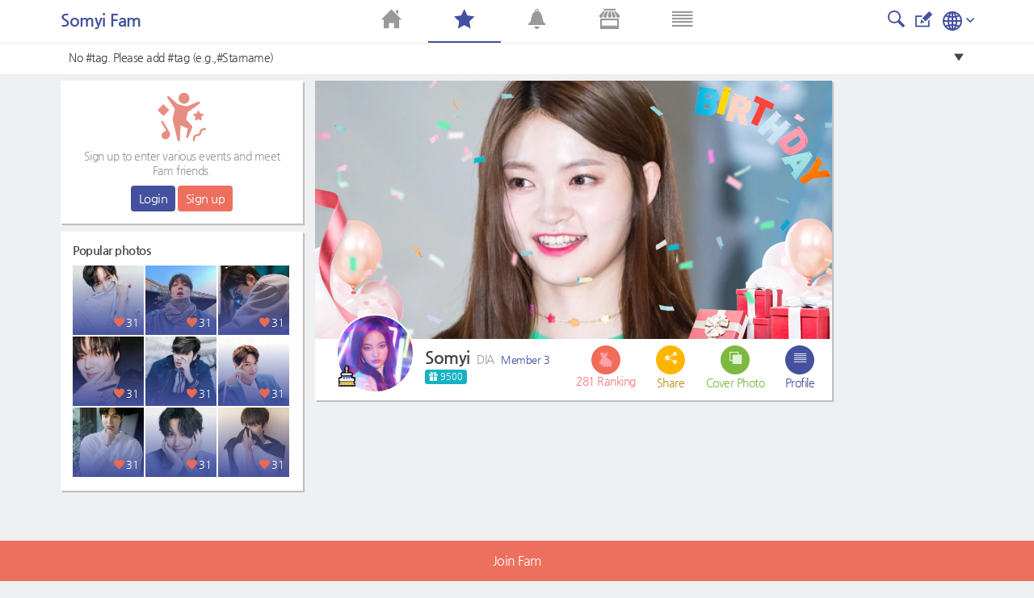

--- FILE ---
content_type: text/html; charset=UTF-8
request_url: https://metkstar.com/post/list/388?lang=en
body_size: 10190
content:
<!DOCTYPE html >
<html lang="en">
<head>
	<meta name="naver-site-verification" content="9520252efb37f8a0235492860fcee4cb27f775b4"/>
	<meta http-equiv="Content-Type" content="text/html; charset=utf-8">
	<meta name="csrf-token" content="G7x3lO7HGpRvn0Uk8NVVSEC0PV2uDpyc4VjcHwBP">
		<meta name="viewport" content="width=device-width, initial-scale=1">
	<meta name="viewport" content="width=device-width, initial-scale=1, maximum-scale=1, user-scalable=no">
	<meta property="fb:app_id" content="614516485738102" />
<meta property="og:type" content="website" />
<meta property="og:url" content="https://metkstar.com/post/list/388?lang=en" />

	<meta property="og:title" content="Somyi" />
	<meta property="og:description" content="Invite to Fam" />
	<meta property="og:image" content="https://img.metkstar.com/entertainer/2019_12/1575855590_k6j5yUAYTTc29HK_770X380.jpg" />
<meta name="twitter:card" content="summary_large_image">
<meta name="twitter:site" content = "@metkstar"/>	<title>MetKstar</title>

	<link rel="dns-prefetch" href="https://metkstar.com" />
	<link rel="dns-prefetch" href="//fonts.gstatic.com" />
	<link rel="dns-prefetch" href="//fonts.googleapis.com" />
	<link rel='dns-prefetch' href='//tpc.googlesyndication.com' />
	<link rel='dns-prefetch' href='//ad.doubleclick.net' />
	<link rel='dns-prefetch' href='//googleads.g.doubleclick.net' />
	<link rel='dns-prefetch' href='//pagead2.googlesyndication.com' />
	<link rel='dns-prefetch' href='//youtube.com' />
	<link rel='dns-prefetch' href='//youtu.be' />
	<link rel='dns-prefetch' href='//www.google.com' />
	<link rel='dns-prefetch' href='//partner.googleadservices.com' />
	<link rel='dns-prefetch' href='//google-analytics.com' />
	<link rel='dns-prefetch' href='//adservice.google.co.kr' />

	<link rel="shortcut icon" href="/img/ico_favi.ico">
	<link rel="apple-touch-icon" href="/img/ico_fivi_apple.png">

	<link rel="preload" as="style" href="/css/common.css?20230510">
	<link rel="preload" as="style" href="/css/basic.css?20230510">
	<link rel="preload" as="style" href="/css/layout.css?20230510">
	<link rel="preload" as="style" href="/css/content.css?20230510">
	<link rel="preload" as="style" href="/css/bootstrap.css?20230510">
	<link rel="preload" as="style" href="/css/bootstrap-grid.css?20230510">
	<link rel="preload" as="style" href="/css/iconmonstr-iconic-font.min.css?20230510">

	<link rel="stylesheet" type="text/css" href="/css/common.css?20230510">
	<link rel="stylesheet" type="text/css" href="/css/basic.css?20230510">
	<link rel="stylesheet" type="text/css" href="/css/layout.css?20230510">
	<link rel="stylesheet" type="text/css" href="/css/content.css?20230510">
	<link rel="stylesheet" type="text/css" href="/css/bootstrap.css?20230510">
	<link rel="stylesheet" type="text/css" href="/css/bootstrap-grid.css?20230510">
	<link rel="stylesheet" type="text/css" href="/css/iconmonstr-iconic-font.min.css?20230510">

	<script type="text/javascript" src="/js/app.js?20230510"></script>
	<script type="text/javascript" src="/js/common.js?20230510"></script>
	<script type="text/javascript" src="/js/mAlert.js?20230510"></script>

	
	
	
	
						<script async src='https://www.googletagmanager.com/gtag/js?id=UA-146343663-1'></script>
						<script>
						  window.dataLayer = window.dataLayer || [];
						  function gtag(){dataLayer.push(arguments);}
						  gtag('js', new Date());
						
						  gtag('config', 'UA-146343663-1');
						</script>
					
			
						<script defer src='https://pagead2.googlesyndication.com/pagead/js/adsbygoogle.js'></script>
						<script>
							(adsbygoogle = window.adsbygoogle || []).push({
								google_ad_client: 'ca-pub-1965381626427597',
								enable_page_level_ads: true
							});
						</script>
					
	</head>
<body>
<div id="wrap" class="conatainer">
	<!-- 포스트 상세페이지 프레임 -->
	<div class="wrap_iframe blind">
		<div class="iframe_border">
			<div class="inner_iframe">
			</div>
			<button type="button" class="btn_close"><i class="im im-x-mark"></i></button>
		</div>
	</div>
	<!-- //포스트 상세페이지 프레임 -->
	 

	<header class="header">
	<div class="inner_header">
		<div class="wrap_tit">
			<div class="row area_tit">
				<div class="area_left">
	<span class="txt-tit">
							Somyi Fam
			</span>
</div>				<div class="area_right">
			<a href="https://metkstar.com/post/search/388" > <button class="btn_im"><i class="im im-magnifier" style="font-size:1.25rem;"></i></button></a>
		
		<a href="https://metkstar.com/post/register/388" ><button class="btn_im"><i class="im im-edit" style="font-size:1.25rem;"></i></button></a>
	
	<!--상단 프로필 사진-->
<div class="wrap_thumb_circ" style="margin:-8px 8px 0 0;">
	<div class="thumb" style="width:2.5rem;height:2.5rem;">
		<div class="centered">
								<a href="https://metkstar.com/user/more/setting"><img src="/img/img_user120x120.jpg"/></a>
					</div>
	</div>
</div>
<!--상단 프로필 사진-->	<!--상단 언어선택-->
<div class="dropdown d-inline">
	<button  type="button" id="select_lang" data-toggle="dropdown" aria-haspopup="true" aria-expanded="false"><img src="/svg/iconmonstr-globe-3.svg" alt="" /><i class="im im-angle-down" style="color:#44519e;font-size:0.6rem;margin-left:5px;vertical-aling:middle"></i></button>
	<div class="dropdown-menu dropdown-lang dropdown-menu-right" aria-labelledby="select_lang" style="min-width:100px;margin-top:10px;">
		<a class="dropdown-item " href="https://metkstar.com/post/list/388?lang=kr"><span class="ico_lang ico_kr mr-1"></span><span class="align-middle">Korean</span></a>
		<a class="dropdown-item on" href="https://metkstar.com/post/list/388?lang=en"><span class="ico_lang ico_en mr-1"></span><span class="align-middle">English</span></a>
	</div>
</div>
<!--상단 언어선택--></div>			</div>
		</div>
	</div>
	<div class="wrap_menu">
	<div class="inner_wrap_menu">
		<nav class="row area-menu center">
			<div class="col "><a href="https://metkstar.com"><i class="im im-home"></i></a></div>
			<div class="col on"><a href="https://metkstar.com/fam/home"><i class="im im-star"></i></a></div>
			<div class="col "><a href="https://metkstar.com/user/notify"><i class="im im-bell"><span class="" id="header_alarm"></span></i></a></div>
			<div class="col "><a href="https://metkstar.com/shop"><i class="im im-store"></i></a></div>
			<div class="col "><a href="https://metkstar.com/user/more/home"><i class="im im-data"></i></a></div>
		</nav>
	</div>
</div>	<!-- 태그 -->
<div class="wrap_tag">
	<div class="inner_tag">
		<div class="dropdown">
			<div class="tag_list">
				<ul>
											<li><span style="display:inline-block;margin-top:10px;font-size:14px;">No #tag. Please add #tag (e.g.,#Starname)</span></li>
									</ul>
				<button type="button" class=" btn_drop" onclick="openTagLayer();"><i class="im im-care-down"></i></button>
			</div>
			<!-- 드롭다운 버튼을 눌렀을 경우 -->
			<div class="drop_list blind" id="drop_list_tag">
				<div style="padding:0.6rem">Popular #tag at this Fam </div>
				<button type="button" class=" btn_drop"  onclick="openTagLayer();"><i class="im im-care-up"></i></button>
				<ul class="list_drop_tag ">
									</ul>
			</div>
		</div>
	</div>
</div>
<!-- //태그 -->
<script>
	//태그 레이어 오픈용 함수
	function openTagLayer(){
		var target = $("#drop_list_tag");
		if( target.hasClass("blind") )		target.removeClass("blind");
		else 								target.addClass("blind");
	}
</script></header>

	<div id="container" class=" section_fam ">
		<!-- 왼쪽 컨텐츠  -->
<div class="dashboard-left">
	<div class="box_basic" style="padding:0;">
				<!-- 로그아웃 -->
		<div class="user_logout">
			<div class="mb-2"><img src="/svg/iconmonstr-party-21.svg" alt="" width="60" /></div>
			<p class="txt_desc">Sign up to enter various events and meet Fam friends.</p>
			<button class="btn btn-vo btn-sm" onclick="location.href='https://metkstar.com/login';">Login</button>
			<button class="btn btn-pk btn-sm" onclick="location.href='https://metkstar.com/user/register';">Sign up</button>
		</div>
		<!-- //로그아웃 -->
			</div>
	<div class="box_basic mt10" style="padding:15px;">
		<div class="txt_tit01">Popular photos</div>
				<div class="box_thumb">
			<a href="https://metkstar.com/post/detail/111/3129689" class="link_thumb">
				<div class="wrap_thumb">
					<img id='' src='https://img2.metkstar.com/post/2026_01/1768351573_lAj6EE1BdgOr7tX_819X1024_0_165x165.webp' onerror='this.src=https://img2.metkstar.com/post/2026_01/1768351573_lAj6EE1BdgOr7tX_819X1024_0_165x165.jpg' class='thumb_img'  browser='Chrome'/>
				</div>
				<div class="wrap_info">
					<div class="etc_num"><span class="box_num"><i class="im im-heart mr4 pink"></i>31</span></div>
				</div>
			</a>
		</div>
				<div class="box_thumb">
			<a href="https://metkstar.com/post/detail/111/3129675" class="link_thumb">
				<div class="wrap_thumb">
					<img id='' src='https://img2.metkstar.com/post/2026_01/1768347784_iX4JYNEfpIPfaOG_1284X1589_0_165x165.webp' onerror='this.src=https://img2.metkstar.com/post/2026_01/1768347784_iX4JYNEfpIPfaOG_1284X1589_0_165x165.jpg' class='thumb_img'  browser='Chrome'/>
				</div>
				<div class="wrap_info">
					<div class="etc_num"><span class="box_num"><i class="im im-heart mr4 pink"></i>31</span></div>
				</div>
			</a>
		</div>
				<div class="box_thumb">
			<a href="https://metkstar.com/post/detail/111/3129677" class="link_thumb">
				<div class="wrap_thumb">
					<img id='' src='https://img2.metkstar.com/post/2026_01/1768347874_AuChSRl2aXHRhmd_720X720_0_165x165.webp' onerror='this.src=https://img2.metkstar.com/post/2026_01/1768347874_AuChSRl2aXHRhmd_720X720_0_165x165.jpg' class='thumb_img'  browser='Chrome'/>
				</div>
				<div class="wrap_info">
					<div class="etc_num"><span class="box_num"><i class="im im-heart mr4 pink"></i>31</span></div>
				</div>
			</a>
		</div>
				<div class="box_thumb">
			<a href="https://metkstar.com/post/detail/111/3129683" class="link_thumb">
				<div class="wrap_thumb">
					<img id='' src='https://img2.metkstar.com/post/2026_01/1768351327_rav0tUMK5GTaMVL_690X461_0_165x165.webp' onerror='this.src=https://img2.metkstar.com/post/2026_01/1768351327_rav0tUMK5GTaMVL_690X461_0_165x165.jpg' class='thumb_img'  browser='Chrome'/>
				</div>
				<div class="wrap_info">
					<div class="etc_num"><span class="box_num"><i class="im im-heart mr4 pink"></i>31</span></div>
				</div>
			</a>
		</div>
				<div class="box_thumb">
			<a href="https://metkstar.com/post/detail/111/3129684" class="link_thumb">
				<div class="wrap_thumb">
					<img id='' src='https://img2.metkstar.com/post/2026_01/1768351394_Lhh3LosaLdOWbmn_510X607_0_165x165.webp' onerror='this.src=https://img2.metkstar.com/post/2026_01/1768351394_Lhh3LosaLdOWbmn_510X607_0_165x165.jpg' class='thumb_img'  browser='Chrome'/>
				</div>
				<div class="wrap_info">
					<div class="etc_num"><span class="box_num"><i class="im im-heart mr4 pink"></i>31</span></div>
				</div>
			</a>
		</div>
				<div class="box_thumb">
			<a href="https://metkstar.com/post/detail/111/3129685" class="link_thumb">
				<div class="wrap_thumb">
					<img id='' src='https://img2.metkstar.com/post/2026_01/1768351425_Wwnnpzb91hhCvE8_690X941_0_165x165.webp' onerror='this.src=https://img2.metkstar.com/post/2026_01/1768351425_Wwnnpzb91hhCvE8_690X941_0_165x165.jpg' class='thumb_img'  browser='Chrome'/>
				</div>
				<div class="wrap_info">
					<div class="etc_num"><span class="box_num"><i class="im im-heart mr4 pink"></i>31</span></div>
				</div>
			</a>
		</div>
				<div class="box_thumb">
			<a href="https://metkstar.com/post/detail/111/3129686" class="link_thumb">
				<div class="wrap_thumb">
					<img id='' src='https://img2.metkstar.com/post/2026_01/1768351459_UD0gGKsQ9w1WnhP_1080X1350_0_165x165.webp' onerror='this.src=https://img2.metkstar.com/post/2026_01/1768351459_UD0gGKsQ9w1WnhP_1080X1350_0_165x165.jpg' class='thumb_img'  browser='Chrome'/>
				</div>
				<div class="wrap_info">
					<div class="etc_num"><span class="box_num"><i class="im im-heart mr4 pink"></i>31</span></div>
				</div>
			</a>
		</div>
				<div class="box_thumb">
			<a href="https://metkstar.com/post/detail/111/3129687" class="link_thumb">
				<div class="wrap_thumb">
					<img id='' src='https://img2.metkstar.com/post/2026_01/1768351516_Mt6NfOvXx4iVpAM_1125X1280_0_165x165.webp' onerror='this.src=https://img2.metkstar.com/post/2026_01/1768351516_Mt6NfOvXx4iVpAM_1125X1280_0_165x165.jpg' class='thumb_img'  browser='Chrome'/>
				</div>
				<div class="wrap_info">
					<div class="etc_num"><span class="box_num"><i class="im im-heart mr4 pink"></i>31</span></div>
				</div>
			</a>
		</div>
				<div class="box_thumb">
			<a href="https://metkstar.com/post/detail/111/3129688" class="link_thumb">
				<div class="wrap_thumb">
					<img id='' src='https://img2.metkstar.com/post/2026_01/1768351537_DEiNcFG28Lyk1sC_440X591_0_165x165.webp' onerror='this.src=https://img2.metkstar.com/post/2026_01/1768351537_DEiNcFG28Lyk1sC_440X591_0_165x165.jpg' class='thumb_img'  browser='Chrome'/>
				</div>
				<div class="wrap_info">
					<div class="etc_num"><span class="box_num"><i class="im im-heart mr4 pink"></i>31</span></div>
				</div>
			</a>
		</div>
			</div>
		<div class="box_ad mt10">
		
								<!-- mk_pc_right_banner -->
								<ins class='adsbygoogle'
									 style='display:inline-block;width:300px;height:250px'
									 data-ad-client='ca-pub-1965381626427597'
									 data-ad-slot='7792175631'></ins>
								<script>
									 (adsbygoogle = window.adsbygoogle || []).push({});
								</script>
					
	</div>
	</div>
<!-- //왼쪽 컨텐츠  -->

		<div class="content">
	<div class="wrap_fam wrap_basic">
		<div class="fam_star_info box_basic mb-2">
			<div class="star_pic">
				<img id='top_big_img' data-src='https://img.metkstar.com/entertainer/2019_12/1575855590_k6j5yUAYTTc29HK_770X380_0_850x425.webp' onerror='this.src=https://img.metkstar.com/entertainer/2019_12/1575855590_k6j5yUAYTTc29HK_770X380_0_850x425.jpg' class='lazy img_star_pic post_list_gif autoplay'  browser='Chrome'/>
				
									<div class="birthday"></div>
							</div>
			<div class="fam_info" id="ent_row_388">
				<div class="wrap_thumb_circ rank_row">
					<div class="thumb rank_info">
						<div class="centered">
							<img id='list_img' data-src='https://img.metkstar.com/entertainer/2019_12/1575855590_J9KcHLCsoxp5Yxy_353X362_0_220x220.webp' onerror='this.src=https://img.metkstar.com/entertainer/2019_12/1575855590_J9KcHLCsoxp5Yxy_353X362_0_220x220.jpg' class='lazy'  browser='Chrome'/>
						</div>
					</div>
										<!-- 생일 -->
					<div class="thumb_birthday">
						<span class="cake"></span>
					</div>
					<!-- //생일 -->
														</div>
				<div class=" row">
					<div class="area_info col">
						<div class="name">
							<span class="fam_title" style="font-size:1.25rem;font-weight:700;">Somyi</span>
														<span  style="font-size:0.85rem;font-weight:500;color:#999;margin-left:5px;">DIA</span>
							<span style="margin-left:5px;color:#44519e;font-size:0.75rem">Member 3</span>
													</div>
						<!-- 기념일 표시 -->
						<div class="area_Dday mt-1">
																																				<!-- 생일 -->
								<span class="Dday day_bd"><i class="im im-gift"></i>9500</span>
													</div>
						<!-- //기념일 표시 -->
					</div>
					<div class="area_btn col-md-6">
						<div class="row">
														<div class="col center">
								<button type="button" class="show_heart_window_btn" ent_num="388" rank_type="day" rank_cate="psw">
									<span class="bg_circ bg_pink"><img src="/img/img_moveheart.gif" width="20" style="margin-top:2px;"/></span>
									<span class="blind num_vote">
										0
									</span>
									<div>
										<span class="txt num_rank">281</span>
										<span class="txt">Ranking</span>
									</div>
								</button>
							</div>
														<div class="col center">
								<button type="button" data-toggle="modal" data-target="#star_share"><span class="bg_circ" style="background:#ffb500"><i class="im im-share"></i></span><span class="d-block txt" style="color:#be8c0f;">Share</span></button>
							</div>

							<div class="col center">
								<button type="button" id="" style="position:relative;">
									<a href="https://metkstar.com/post/cover/list/388"> <span class="bg_circ" style="background:#7cb941;"><i class="im im-copy"></i></span><span class="d-block txt" style="color:#7cb941;">Cover Photo</span></a>
																	</button>
							</div>

														<div class="col center">
								<button type="button" id="entertainer_profile_btn"><span class="bg_circ" style="background:#44519e;"><i class="im im-data"></i></span><span class="d-block txt" style="color:#44519e;">Profile</span></button>
							</div>
													</div>
					</div>
				</div>
				<!-- 프로필 버튼을 누르면 펼쳐짐 -->
				<div class="area_profile" style="display:none">
					<ul>
						
													<!--개인일때-->
															<li><span class="txt_dt">Group</span><span class="txt_dd">DIA</span></li>										<li><span class="txt_dt">Name</span><span class="txt_dd">Somyi</span></li>																								<li><span class="txt_dt">Birthday</span><span class="txt_dd">2000-01-26</span></li>																																</ul>
				</div>
				<!-- //프로필 버튼을 누르면 펼쳐짐 -->
			</div>
		</div>

		
		<!-- 게시물 -->
		<div id="list_post">
					</div>
		<!-- 게시물 -->
				<!-- 팸가입 - 가입하기 전 뜨는 버튼 -->
			<div class="wrap_btm_menu ">
			<a class="btn_join"><span style="color:#fff">Join Fam</span></a>
		</div>
		<script>
			$(".btn_join").click(function(){

				mAlert('Please login to continue', function(){
					$('#wrap_loading').removeClass('blind');
					location.href='https://metkstar.com/login';
				}, true);

			});
		</script>
		<!-- //팸메뉴 -->
	</div>
</div>

		<!-- 오른쪽 배너 -->
<div class="ad-right">

								<!-- mk_pc_right_banner -->
								<ins class='adsbygoogle'
									 style='display:inline-block;width:160px;height:600px'
									 data-ad-client='ca-pub-1965381626427597'
									 data-ad-slot='5289548649'></ins>
								<script>
									 (adsbygoogle = window.adsbygoogle || []).push({});
								</script>
					
</div>
<!-- //오른쪽 배너 -->
	</div>

	<!-- 투표하기 -->
<div class="modal fade" id="star_vote" tabindex="-1" style="width:300px;margin:auto;overflow:visible" >
	<div class="modal-dialog" role="document">
		<div class="modal-content" style="width:300px;">
			<div class="modal-body center" style="padding:0;">
				<div class="wrap_star_info">
					<div class="wrap_thumb_circ">
						<div class="thumb" >
							<div class="centered">
								<!-- 세로가 길면 height:100%; 가로가 길면 width:100%; -->
								<img src="/img/img_user120x120.jpg"/>
							</div>
						</div>
						<span class="num_rank" id="input_window_rank">0</span>
											</div>
					<div class="name" id="input_window_name"></div>
					<div class="vote_num"><i class="im icon-f_haert mr-1"></i><span class="align-middle" id="input_window_heart_cnt">0</span></div>
										<button type="button" class="btn_close"  data-dismiss="modal" aria-label="Close"><i class="im im-x-mark fs15" ></i></button>
				</div>
				<div class="wrap_vote">
										<button type="button" class="btn_vote" id="input_window_vote_btn_no_login" ent_num=""><img id="input_window_heart" src="/img/btn_heart_shape.png" width="70" alt="" /></button>
										<!-- 크리티컬 부분 crit02,crit05,crit10 클래스명으로 각각 2배 5배 10배  -->
					<div class="img_crit crit02" id="input_window_critical_effect" style="z-index: 99999"></div>
					<div class="img_effect ef01 ef00" id="input_window_celebration_effect1" ></div>
					<div class="img_effect ef02 ef00" id="input_window_celebration_effect2" ></div>
					<div class="img_effect ef03 ef00" id="input_window_celebration_effect3" ></div>
					<div class="img_effect ef04 ef00" id="input_window_celebration_effect4" ></div>
					<div class="img_effect ef05 ef00" id="input_window_celebration_effect5" ></div>
					<div class="area_num">
						<span class="txt" style="margin-bottom:5px;"> Available vote</span>
						<button type="button" class="btn_num" data-toggle="modal" data-target="#vote_num">
							<!-- bg_heart 클래스에 각각 남자가수 sm 남자그룹 smg 여자가수 sw 여자그룹 swg 남자배우 am 여자배우 aw 추가하기 -->
							<span class="bg_heart sm" id="input_window_my_heart_bg"></span>
							<span class="num" style="letter-spacing:-1px;"><span id="input_window_my_heart_cnt" style="color:#f8ff00">0</span><span class="fs11"> / 10</span></span>
						</button>
						<!-- 충전 남은 시간 -->
													<div class="pink fs12"></div>
						
						<!-- 10개 최대 충전이 되었을 경우 -->
						<div class="pink fs12 blind">MAX</div>
					</div>
					<div class="vote_num02" id="vote_cnt_result"></div>
					<div class="area_item">
						<span class="txt">Use item</span>
						<!-- 사용 하기 전 -->
						<button type="button" class="btn_item" ><i class="im im-plus"></i></button>
						<!-- 사용 한 후 -->
						<button type="button" class="item_use" id="input_window_item_setting_btn" style="display:none;">
							<span class="item_bg"><span class="ico_item box"></span></span>
							<span class="item_bg"><span class="ico_item boost"></span></span>
						</button>
					</div>
				</div>
			</div>
		</div>
	</div>
</div>
<!-- //투표하기 -->

<div id="vote_loading" class="blind" >
	<img src="/img/img_load.svg" onerror="this.src='/img/img_load2.gif'" class="img_loading" alt="loading" width="120px;" />
</div><!-- 스타공유 -->
<div class="modal" id="star_share" tabindex="-1" style="width:300px;margin:auto;">
	<div class="modal-dialog" role="document">
		<div class="modal-content">
			<div class="modal-header">
				<h5 class="modal-title">Share</h5>
				<button type="button" class="close" data-dismiss="modal" aria-label="Close">
					<i class="im im-x-mark fs15" ></i>
				</button>
			</div>
			<div class="modal-body center" style="padding-top:0;">
				<div class="row">
					<div class="col center"><a class="ent_sns_share" type="kakao"><span class="bg_circ bg_gray"><img src="/svg/ico_kakao.svg" style="width:25px;height:25px;margin-top:0.3rem;"></span><span class="txt_name">Kakaotalk</span></a></div>
					<div class="col center"><a class="ent_sns_share" type="facebook"><span class="bg_circ bg_gray"><i class="im im-facebook" style="margin-top:0.3rem;"></i></span><span class="txt_name">Facebook</span></a></div>
					<div class="col center"><a class="ent_sns_share" type="twitter"><span class="bg_circ bg_gray"><i class="im im-twitter" style="margin-top:0.3rem;"></i></span><span class="txt_name">Twitter</span></a></div>
					<div class="col center"><a class="ent_link_copy" data-clipboard-text="https://metkstar.com/post/list/388" ><span class="bg_circ bg_gray"><i class="im im-link" style="margin-top:0.3rem;"></i></span><span class="txt_name">Copy link</span></a></div>
				</div>
			</div>
		</div>
	</div>
</div>
<!-- //스타공유 -->
<!-- 유저상세보기 -->
<div class="modal" id="user_info" tabindex="-1" style="width:300px;margin:auto;">
	<div class="modal-dialog" role="document">
		<div class="modal-content">
			<div class="modal-header">
				<h5 class="modal-title">Member infor</h5>
				<button type="button" class="close" data-dismiss="modal" aria-label="Close">
					<i class="im im-x-mark fs15" ></i>
				</button>
			</div>
			<div class="modal-body center">
				<div class="wrap_thumb_circ">
					<div class="thumb" style="width:5rem;height:5rem;">
						<div class="centered post_user_img">
							<img src="/img/img_user120x120.jpg"/>
						</div>
					</div>
				</div>
				<div class="post_user_nick" style="font-size:1rem;margin-top:0.8rem;"></div>
			</div>
			<div class="modal-footer center" style="display:block;">
				<div class="row">
					<div class="col center">
						<a href="" class="user_chat">
							<span class="bg_circ bg_vo"><i class="im im-speech-bubble-comment"></i></span>
							<span class="txt_link">Chat with member</span>
						</a>
					</div>
					<div class="col center">
						<a href="#none" class="user_post">
							<span class="bg_circ bg_vo"><i class="im im-edit"></i></span>
							<span class="txt_link">see posts</span>
						</a>
					</div>
				</div>
			</div>
		</div>
	</div>
</div>
<script type="text/javascript" src="/js/kakao/kakao.min.js"></script>
<script type="text/javascript" src="/js/clipboard.min.js"></script>
<script type="text/javascript" src="/js/post_detail_layer.js?20230510"></script>
<script type="text/javascript" src="/js/post_link.js?20230510"></script>
<script type="text/javascript" src="/js/post_poll.js?20230510"></script>
<script type="text/javascript" src="/js/greensock-js/TweenMax/TweenMax.min.js?20230510"></script>
<script type="text/javascript" src="/js/countdown/jquery.countdown.min.js?20230510"></script>
<script type="text/javascript" src="/js/heart.js?20230510"></script>
<script>
	//포스트 투표 이벤트 추가 START
	PostPollObject.init('', {
		"vote_url"	: "https://metkstar.com/poll/vote",
		"info_url"	: "https://metkstar.com/poll/info",
	}, {
		"alert_login"	: "Please login to continue",
		"alert_select"	: "Select poll choice",
		"vote_cnt_lang" : "Vote(s)",
	});
	//포스트 투표 이벤트 추가 END

	//포스트 전체 아이탬 Elements 이벤트 추가.
	PostDetaiObject.attach("on", false, true);

		//리스트가 블럭형식이면 정렬 다시해주자.
	if( !!Masonry ){
		//리스트 정렬.
		PostMasonry = new Masonry( "#list_post", {
			itemSelector: '.post-item',
			columnWidth: 315,
			gutter: 10
		});
	}
	
	//레이지로드
	(function() {
		lazyLoad = new LazyLoad({
			elements_selector: ".lazy",
			load_delay: 0,
			threshold: 200,
			callback_loaded : function(el){

								//리스트 정렬.
				PostMasonry.layout();
				
				//gif비디오 로딩시 뷰포트내에 있으면 재생
				if( el.tagName === "VIDEO" && el.classList.contains('post_list_gif') && !!inView && inView.is(el) ){
					el.play();
				}

			},
		});
	})();

	$(document).ready(function(e){

		if( !!inView ){

			//비디오 스크롤시 재생/정지
			inView('video.post_list_gif').on('enter', function (el) {
				el.play();
			}).on('exit', function (el) {
				el.pause();
			});

			//링크 정보 불러오기
			inView('.post_link_div.loadReady').on('enter', function(el){
				PostLinkObject.loadLink(el);
			});

		}

		//해시태그 클릭
		$(document).on('click','.hashtag', function(e) {
			var tag = $(this).text().replace('#','%23');
			var ent_num = '388';
			var url = "https://metkstar.com/post/search/:ent_num/:tag";
			url = url.replace(':ent_num', ent_num);
			url = url.replace(':tag', tag);
			location.href=url;
			return false;
		});

		//표정짓기
		var $ajax_emoji_ck = false;

		$(document).on('click','.emoji_pick', function(e) {
			e.preventDefault();

			var user = '';
			var post_user = $(this).parents('.dropdown_emoji:eq(0)').attr('user');

			if(user == post_user){
				mAlert('Cannot use for yourself');
				return false;
			}

			if( NullCheck(user) ){
				mAlert('Please login to continue');
				return false;
			}

			var thiss = $(this);

			if( $ajax_emoji_ck === false ){

				var score = $(this).attr('score');		//선택한 표정 점수
				var score_class = $(this).attr('emoji_class');	//선택한 표정 클레스명
				var entertainer_num = $(this).parents('li:eq(0)').attr('ent_num');
				var post_num = $(this).parents('li:eq(0)').attr('post_num');

				//점수, post_num
				var values = {
					'entertainer_num' 	: entertainer_num
					,	'post_num'			: post_num
					,	'score'				: score
					,	'score_class'		: score_class
				};

				$ajax_emoji_ck = true;

				Ajax('https://metkstar.com/post/emoji/postupdate', $.extend(values, {dataType : 'json', async : true}), function(Result)
				{

					if (Result.success === true) {
						var div = $(thiss).parents('div .card');

						//표정 최초등록인지 확인
						var ck = $(div).find('.post_footer').find('.area_info').find('.emoji_num:eq(0)').lentgh;

						//최초등록인경우 emoji div만들어줌
						if(!$(div).find('.post_footer').find('.area_info').find('.emoji_num').get(0)){
							var emoji_div = '<div class="emoji_num  d-inline-block mr-3"></div>';
							$(div).find('.post_footer').find('.area_info').prepend(emoji_div);
						}

						//표정수 카운팅
						var emoji_cnt = 0;
						emoji_cnt = $.trim($(div).find('.emoji_cnt').text());

						if(!emoji_cnt){
							emoji_cnt = 0;
						}else{
							emoji_cnt = emoji_cnt.replace(/,/g, ''); //,제거
						}

						//최상위 이모지2개 뿌려줌
						var span  = '<span class="emoji '+Result.top_emoji[0]+'"></span>';
						span += '<span class="emoji '+Result.top_emoji[1]+'"></span>';


						//수정인경우 이미 자신것은 카운트되어있음.
						if(Result.type == 'save'){

							span += '<span class="emoji_cnt">'+number_format(parseInt(emoji_cnt)+1)+'</span>';
						}else{
							span += '<span class="emoji_cnt">'+number_format(parseInt(emoji_cnt))+'</span>';
						}

						$(div).find('.emoji_num').empty();

						$(div).find('.emoji_num').prepend(span);

					}else{
						mAlert(Result.msg);
					}

					$('#wrap_loading').addClass('blind');
					$ajax_emoji_ck = false;
				});

			}
		});

	});

	//카카오 링크공유
	Kakao.init('9840775a62dee4b2f6827d78149d6eed');

	function sendKakaoLink(url) {
		Kakao.Link.sendScrap({
			requestUrl: url
		});
	}

	//공유하기
	$(document).on('click','.sns_share', function(e) {
		e.preventDefault();

		var type = $(this).attr('type');	//공유할 곳
		var title = $('.fam_title').text();	//팸 타이틀

		var ent_num = $(this).parents('li:eq(0)').attr('ent_num');
		var post_num = $(this).parents('li:eq(0)').attr('post_num');

		var share_page = "https://metkstar.com/post/detail/:ent_num/:post_num"; //상세페이지 주소..
		share_page = share_page.replace(':ent_num', ent_num);
		share_page = share_page.replace(':post_num', post_num);
		var lang = 'en';

		sns_share(type, "post", title, share_page, lang);
	});

	//포스트 링크 복사
	var clipboard = new ClipboardJS('.link_copy', {
		text: function(e) {
			return $(e).attr("data-clipboard-text") + "?lang=en";
		}
	});

	clipboard.on('success', function(e) {
		mAlert('Copied link');
	});

	clipboard.on('error', function(e) {
		mAlert('Is not supported this Browser')
	});

	//post 유저정보 클릭
	$(document).on('click','.post_user_info', function(e) {
		var user_card = $(this).parents('.card:eq(0)');
		var user_num = $(user_card).attr('user');
		var user_nick = $(user_card).find('.txt_user_nickname').text();

		$('#user_info').find('.post_user_img').find('img').remove();
		$(this).find('img').clone().appendTo('.post_user_img');

		$('#user_info').attr('user',user_num);
		$('#user_info').find('.post_user_nick').text(user_nick);
		$('#user_info').modal();
	});

	//유저정보 모달창 이벤트 - 채팅하기 (1:1)
	$ajax_createroom_ck = false;

	$(document).on('click','.user_chat', function(e) {
		e.preventDefault();
		//1:1채팅하기 -> 바로 방으로 들어가짐, (방개설, 참가유저 insert, 방으로 이동
		var login_user = '' ? '' : '';

		if($('#user_info').attr('user') == ''){
			mAlert('Cannot use for yourself');
			$ajax_createroom_ck = true;
		}else if(!login_user){
			mAlert('Please login to continue');
			$ajax_createroom_ck = true;
		}else{
			$ajax_createroom_ck = false;
		}

		if( $ajax_createroom_ck === false ){

			var entertainer_num = '388';

			var values = {
				'entertainer_num'	: entertainer_num
				,	'chat_type'			: 3 //3은 1:1채팅
				,	'title'				: $('.post_user_nick').text() //1:1방 제목은 유저1과 유저2 톡 으로, 설명은 1:1팸톡 으로 지정
				,	'contents'			: '1:1 Fam talk'
				,	'join_user_num'		: $('#user_info').attr('user')
				,	'tmp_img_num'		: '0'
			};

			$ajax_createroom_ck = true;

			Ajax( 'https://metkstar.com/chat/room/create', $.extend(values, {dataType : 'json', async : true}), function(Result)
			{
				if (Result.success === true) {
					//성공시 채팅방으로 이동
					var entertainer_num = Result.obj.entertainer_num;
					var room = Result.obj.num;

					var url = "https://metkstar.com/chat/room/:entertainer_num/:room";

					url = url.replace(':entertainer_num', entertainer_num);
					url = url.replace(':room', room);
					location.href=url;

				}else{
					mAlert(Result.msg);
					$('#wrap_loading').addClass('blind');
				}

				$ajax_createroom_ck = false;
			});
		}


	});

	//유저정보 모달창 이벤트 - 작성글 보기
	$(document).on('click','.user_post', function(e) {
		e.preventDefault();

		var user_info = $(this).parents('#user_info');
		var user_num = '%2B'+$(user_info).attr('user');

		var ent_num = '388';

		var url = "https://metkstar.com/post/search/:ent_num/:user_num";
		url = url.replace(':ent_num', ent_num);
		url = url.replace(':user_num', user_num);

		location.href=url;
	});

	//연예인 프로필 클릭
	$(document).on('click','#entertainer_profile_btn', function(e) {
		var check = $('.area_profile').css("display");
		if( check === "none" )		$('.area_profile').show(400);
		else 						$('.area_profile').hide(400);
	});

	//연예인 공유하기
	$(document).on('click','.ent_sns_share', function(e) {
		e.preventDefault();
		var type = $(this).attr('type');	//공유할 곳
		var title = $('.fam_title').text();	//팸 타이틀
		var share_page = "https://metkstar.com/post/list/388"; //현재페이지 주소..
		var lang = 'en';
		sns_share(type, "entertainer", title, share_page, lang);
	});

	//연예인방 링크 복사
	var clipboard_ent = new ClipboardJS('.ent_link_copy', {
		container: document.getElementById('star_share'),
		text: function(e) {
			return $(e).attr("data-clipboard-text") + "?lang=en";
		}
	});

	clipboard_ent.on('success', function(e) {
		mAlert('Copied link');
	});

	clipboard_ent.on('error', function(e) {
		mAlert('Is not supported this Browser');
	});

	//무한스크롤링
	$(window).scroll(function () {
		if ($('#last_post_num') !== 'undefined' && $('#last_post_num').attr("num") > 0 ) {
			if ($(window).scrollTop() >= $(document).height() - $(window).height() - 200) {
				PostPageNext();
			}
		}
	});

	var $ajax_more_ck = false;

	function PostPageNext(){

		if( $ajax_more_ck === false ){

			var entertainer_num = '388';
			var last_post_num	= $('#last_post_num').attr("num");
			var url				= "https://metkstar.com/post/list/next/:entertainer_num/:last_post_num";
			url					= url.replace(':entertainer_num', entertainer_num);
			url					= url.replace(':last_post_num', last_post_num);

			$ajax_more_ck = true;

			Ajax(url, {dataType : 'html', async : true}, function(Result){

				var $Result = $(Result);
				$('#last_post_num').remove();
				$('#list_post').append($Result);
				$ajax_more_ck = false;
				$('#wrap_loading').addClass('blind');

				//링크 이벤트 추가.
				PostDetaiObject.attach("on", false);

								//리스트 정렬.
				PostMasonry.appended($Result);
				
				//레이지로드
				if(lazyLoad){
					lazyLoad.update();
				}

				//비디오 스크롤시 재생/정지
				inView('.post_list_gif').on('enter', function(el){
					el.play();
				}).on('exit', function(el){
					el.pause();
				});

				//링크 정보 불러오기
				inView('.post_link_div').on('enter', function(el){
					PostLinkObject.loadLink(el);
				});

			});
		}

	}

	//하트창 오픈
	$(document).on('click','.show_heart_window_btn', function(e) {
		var _urls = {
			"open_url" : "https://metkstar.com/entertainer/heart/vote/:ent_num/:rank_type/show",
			"vote_url" : "https://metkstar.com/entertainer/heart/vote/:ent_num/register",
			"item_url" : "https://metkstar.com/user/more/myitem",
			"charge_default_url" : "https://metkstar.com/user/heart/charge/time/:rank_cate",
			"charge_item_url" : "https://metkstar.com/user/heart/charge/:rank_cate",
			"share_url" : "https://metkstar.com/post/list/:ent_num"
		};

		heart.open($(this).attr("ent_num"), $(this).attr("rank_type"), $(this).attr("rank_cate"), "normal", _urls);
	});

		$(document).on('click','#input_window_vote_btn_no_login', function(e) {
		mAlert('Please login to continue', function(){
			location.href='https://metkstar.com/login';
		}.bind(this), true, 'Login');
	});
	
</script>

	
	<!-- 에러 팝업 -->
<div class="layerpopup rank_ch_popup errors_popup" style="display: none;">
	<div class="normal_popup wrap_intro">
		<div class="inner_normal">
			<div class="box_basic" >
				<div class="ch_cate">
					<div class="txt_tit center">
						<div><i class="im im-warning-circle violet mb-3" style="font-size:3rem;"></i></div>
						<p class="gray" id="errors_msg" style="width:95%;line-height:150%;margin:0 auto;font-size:1.15rem;">
																				</p>
					</div>
				</div>
				<button class="btn_close errors_popup_close"><i class="im im-x-mark"></i></button>
			</div>
		</div>
	</div>
	
</div>

<div id="AlertOutLine" class="layerpopup rank_ch_popup" style="display:none;">
	<div class="normal_popup wrap_intro">
		<div class="inner_normal">
			<div class="box_basic" style="min-height:0" >
				<div class="txt_tit center mb-3">
					<p class="gray con" style="line-height:150%;margin:0 auto;font-size:1.0rem;">

					</p>
				</div>
				<div class="center">
					<button  class="btn btn-vo win_close Okey">Confirm</button>
					<button  class="btn btn-secondary win_close Cancel" style="display:none;">Cancel</button>
				</div>
			</div>
		</div>
	</div>
	
</div>
<!-- //에러 팝업 -->
	<div id="wrap_loading" class="blind" >
		<img src="/img/img_load.svg" onerror="this.src='/img/img_load2.gif'" class="img_loading" alt="loading" width="120px;" />
	</div>
	<div id="layer_post" class="" style="display:none;">
		<div id="layer_post_outter" style="width:100%;overflow:hidden;overflow-y:auto;">
			<div id="layer_post_body"></div>
		</div>
	</div>
	<footer id="footer" class="footer center fs13" style="padding-bottom:70px;" data-html2canvas-ignore="true">
		<div style="font-size:15px;color:#44519e;">MetKstar</div>

		<ul class="list_link mt10">
			<li><a href="https://metkstar.com/user/terms">Terms of use</a></li>
			<li><a href="https://metkstar.com/user/privacy">Privacy policy</a></li>
			<li><a href="https://metkstar.com/user/responsibility">Limitation of Liability and Legal Notice</a></li>
			<!-- <li><a href="#none">이메일무단수집거부</a></li> -->
		</ul>
		<small class="copy center gray">Copyright ⓒ MetKstar Corp. All Rights Reserved.</small>
	</footer>
	<script>

		
				$( document ).ready(function() {
			$(".errors_popup_close").click(function(){
				$(".errors_popup").slideUp(250);
			});
		});
		
				if( !!window.Echo ){
			window.Echo.disconnect();
		}
		
	</script>
</div>
<div class="conatainer_sub">
	 
</div>
<script defer src="https://static.cloudflareinsights.com/beacon.min.js/vcd15cbe7772f49c399c6a5babf22c1241717689176015" integrity="sha512-ZpsOmlRQV6y907TI0dKBHq9Md29nnaEIPlkf84rnaERnq6zvWvPUqr2ft8M1aS28oN72PdrCzSjY4U6VaAw1EQ==" data-cf-beacon='{"version":"2024.11.0","token":"645ec33eef034e3a9a55867d10d34d40","r":1,"server_timing":{"name":{"cfCacheStatus":true,"cfEdge":true,"cfExtPri":true,"cfL4":true,"cfOrigin":true,"cfSpeedBrain":true},"location_startswith":null}}' crossorigin="anonymous"></script>
</body>
</html>

--- FILE ---
content_type: text/html; charset=utf-8
request_url: https://www.google.com/recaptcha/api2/aframe
body_size: 268
content:
<!DOCTYPE HTML><html><head><meta http-equiv="content-type" content="text/html; charset=UTF-8"></head><body><script nonce="Tuyqv0DLc42B8KPJbW-u6A">/** Anti-fraud and anti-abuse applications only. See google.com/recaptcha */ try{var clients={'sodar':'https://pagead2.googlesyndication.com/pagead/sodar?'};window.addEventListener("message",function(a){try{if(a.source===window.parent){var b=JSON.parse(a.data);var c=clients[b['id']];if(c){var d=document.createElement('img');d.src=c+b['params']+'&rc='+(localStorage.getItem("rc::a")?sessionStorage.getItem("rc::b"):"");window.document.body.appendChild(d);sessionStorage.setItem("rc::e",parseInt(sessionStorage.getItem("rc::e")||0)+1);localStorage.setItem("rc::h",'1769541634817');}}}catch(b){}});window.parent.postMessage("_grecaptcha_ready", "*");}catch(b){}</script></body></html>

--- FILE ---
content_type: image/svg+xml
request_url: https://metkstar.com/svg/ico_kakao.svg
body_size: 1045
content:
<?xml version="1.0" encoding="utf-8"?>
<!-- Generator: Adobe Illustrator 16.0.0, SVG Export Plug-In . SVG Version: 6.00 Build 0)  -->
<!DOCTYPE svg PUBLIC "-//W3C//DTD SVG 1.1//EN" "http://www.w3.org/Graphics/SVG/1.1/DTD/svg11.dtd">
<svg version="1.1" id="Layer_1" xmlns="http://www.w3.org/2000/svg" xmlns:xlink="http://www.w3.org/1999/xlink" x="0px" y="0px"
	 width="385px" height="354px" viewBox="0 0 385 354" enable-background="new 0 0 385 354" xml:space="preserve">
<g transform="translate(0.000000,354.000000) scale(0.100000,-0.100000)">
	<path fill="#fff" d="M1705,3533.999C910,3452.002,282.998,3027.002,72.002,2427.998C23.999,2292.002,6.001,2183.999,6.001,2025
		C5,1674.004,138.999,1370,413.999,1094.004c128.999-128.008,235-210,383.999-294.004c50-29.004,92.002-55,92.002-55.996
		c0-2.002-40-155-90-340C751.001,220,710,60.996,710,50.996C710,29.004,741.001,0,763.999,0c10,0,197.002,120.996,415,269.004
		l397.002,267.998l60-7.998c191.997-26.006,471.997-20,688.999,16.992C3020,662.002,3592.998,1095,3774.003,1640
		c62.998,191.001,78.994,426.001,42.998,612.998C3705,2818.999,3202.998,3287.998,2520,3466.001c-187.998,48.999-320,65-555,68.999
		C1843.999,3537.002,1727.002,3536.001,1705,3533.999z M1575,2450c22.002-11.001,47.998-32.998,57.998-48.999
		c31.001-53.003,287.002-763.003,287.002-796.997c0-60-83.999-96.006-137.002-59.004c-12.998,9.004-31.997,45.996-47.998,95
		l-27.002,80l-190-2.002L1327.002,1715l-24.004-70c-26.997-80.996-57.998-115-106.997-115c-43.999,0-86.001,39.004-86.001,79.004
		c0,32.998,268.999,753.994,297.002,797.998c16.997,25,82.998,61.997,111.997,62.998C1527.002,2470,1552.002,2461.001,1575,2450z
		 M2177.998,2433.999c22.002-25,22.002-26.001,22.002-375V1710h135c175.996,0,205-12.998,205-90.996c0-18.008-10-39.004-25-54.004
		c-24.004-25-25-25-230-25h-207.002l-28.994,29.004L2020,1597.998v404.004c0,353.999,2.002,405.996,15.996,425.996
		C2070,2476.001,2137.998,2478.999,2177.998,2433.999z M2755,2456.001c47.998-20,57.001-60,52.998-228.999
		c-2.002-75-0.996-137.002,1.006-137.002c1.992,0,82.998,81.001,180,180c167.998,172.002,177.998,181.001,213.994,180
		c47.998,0,87.002-36.001,87.002-80c0-27.002-20.996-52.998-144.004-177.998L3002.001,2045L3150,1851.001
		c82.002-106.997,150.996-205.005,155-218.999c19.004-75-80-134.004-140.996-84.004c-12.002,9.004-81.006,97.998-154.004,197.002
		c-72.998,98.999-134.004,182.002-135.996,183.999c-2.002,2.002-16.006-11.001-31.006-30
		c-27.002-31.997-27.998-36.997-32.998-176.997c-5-142.998-5-144.004-32.998-167.998c-37.002-32.002-87.002-32.002-124.004,0
		L2625,1577.998l-2.998,394.004c-4.004,437.998-1.006,460.996,50.996,482.998C2712.998,2472.998,2714.004,2472.998,2755,2456.001z
		 M1196.001,2436.001c21.001-18.003,27.998-32.002,27.998-61.001s-6.997-42.998-27.998-61.001
		c-25-21.997-36.001-23.999-137.002-23.999H950v-353.999v-353.003l-26.001-27.002c-41.997-40.996-120-30-142.998,21.006
		C773.999,1592.998,770,1714.004,770,1945v345H661.001c-101.001,0-112.002,2.002-137.002,23.999
		c-21.001,18.003-27.998,32.002-27.998,61.001s6.997,42.998,27.998,61.001L551.001,2460H860h308.999L1196.001,2436.001z"/>
	<path fill="#fff" d="M1518.999,2290c-2.998,0-33.999-86.001-67.998-191.001c-35-106.001-65-197.998-68.003-205
		c-3.999-11.001,20-13.999,135-13.999h140L1518.999,2290z"/>
</g>
</svg>


--- FILE ---
content_type: image/svg+xml
request_url: https://metkstar.com/svg/iconmonstr-globe-3.svg
body_size: 525
content:
<svg xmlns="http://www.w3.org/2000/svg" width="24" height="24" viewBox="0 0 24 24"><path fill="#44519e" d="M12 0c-6.627 0-12 5.373-12 12s5.373 12 12 12 12-5.373 12-12-5.373-12-12-12zm1 16.057v-3.057h2.994c-.059 1.143-.212 2.24-.456 3.279-.823-.12-1.674-.188-2.538-.222zm1.957 2.162c-.499 1.33-1.159 2.497-1.957 3.456v-3.62c.666.028 1.319.081 1.957.164zm-1.957-7.219v-3.015c.868-.034 1.721-.103 2.548-.224.238 1.027.389 2.111.446 3.239h-2.994zm0-5.014v-3.661c.806.969 1.471 2.15 1.971 3.496-.642.084-1.3.137-1.971.165zm2.703-3.267c1.237.496 2.354 1.228 3.29 2.146-.642.234-1.311.442-2.019.607-.344-.992-.775-1.91-1.271-2.753zm-7.241 13.56c-.244-1.039-.398-2.136-.456-3.279h2.994v3.057c-.865.034-1.714.102-2.538.222zm2.538 1.776v3.62c-.798-.959-1.458-2.126-1.957-3.456.638-.083 1.291-.136 1.957-.164zm-2.994-7.055c.057-1.128.207-2.212.446-3.239.827.121 1.68.19 2.548.224v3.015h-2.994zm1.024-5.179c.5-1.346 1.165-2.527 1.97-3.496v3.661c-.671-.028-1.329-.081-1.97-.165zm-2.005-.35c-.708-.165-1.377-.373-2.018-.607.937-.918 2.053-1.65 3.29-2.146-.496.844-.927 1.762-1.272 2.753zm-.549 1.918c-.264 1.151-.434 2.36-.492 3.611h-3.933c.165-1.658.739-3.197 1.617-4.518.88.361 1.816.67 2.808.907zm.009 9.262c-.988.236-1.92.542-2.797.9-.89-1.328-1.471-2.879-1.637-4.551h3.934c.058 1.265.231 2.488.5 3.651zm.553 1.917c.342.976.768 1.881 1.257 2.712-1.223-.49-2.326-1.211-3.256-2.115.636-.229 1.299-.435 1.999-.597zm9.924 0c.7.163 1.362.367 1.999.597-.931.903-2.034 1.625-3.257 2.116.489-.832.915-1.737 1.258-2.713zm.553-1.917c.27-1.163.442-2.386.501-3.651h3.934c-.167 1.672-.748 3.223-1.638 4.551-.877-.358-1.81-.664-2.797-.9zm.501-5.651c-.058-1.251-.229-2.46-.492-3.611.992-.237 1.929-.546 2.809-.907.877 1.321 1.451 2.86 1.616 4.518h-3.933z"/></svg>

--- FILE ---
content_type: application/javascript
request_url: https://metkstar.com/js/post_detail_layer.js?20230510
body_size: 2931
content:
//아이프레임 내에서도 parent 함수를 호출해야 하기 대문에 let 과같은 strict 구문은 사용 안함(사용시 앱에서 오류 발생)
(function (w, f) {
	w.PostDetail = f();
})(this, function(){

	//메인 프로세스
	var PostDetail = function(){

		var wrap_title		= document.querySelector(".wrap_tit");
		var wrap_tag		= document.querySelector(".wrap_tag");
		var wrap_bottom_menu= document.querySelector(".wrap_btm_menu");
		var body			= document.getElementsByTagName('body')[0];
		var loading			= document.querySelector("#wrap_loading");		//로딩바
		var detail_links	= document.querySelectorAll("a.detail_link");	//링크버튼들..
		var wrap_frame		= document.querySelector(".wrap_iframe");		//프레임 레퍼 Element
		var inner_iframe	= document.querySelector(".inner_iframe");		//프레임 내부 Element
		var frame_close_btn	= wrap_frame.querySelector(".btn_close");		//프레임 닫기 버튼 Element
		var href			= null;
		var before_href		= null;
		var frame			= null;
		var frameName		= "detailFrame";
		var frame_body		= null;
		var is_reset		= "off"; 	//on, off 리스트에서 블럭정렬을 사용할때만 동작..
		var show_direct_link= false; 	//true, false 레이어상단에 팸방바로가기 노출여부
		var replace_history = "off"; 	//on, off 리스트에서 블럭정렬을 사용할때만 동작..

		var iOS				= !!navigator.platform && /iPad|iPhone|iPod/.test(navigator.platform);

		//높이관련
		var wrap_title_height	= 0;
		var wrap_tag_height		= 0;
		var bottom_menu_height	= 0;
		var device_height		= 0;
		var frame_max_height	= 0;
		var frame_min_height	= 0;
		var frame_content_height= 0;
		var frame_position		= 0;
		var frame_height		= 0;

		//각종 프레임관련 이벤트추가.
		var attachEventListener = function(_is_reset, _replace_history){

			if( _is_reset === "on" )	is_reset = "on";
			else						is_reset = "off";

			if( _replace_history === true )	replace_history = true;
			else							replace_history = false;

			wrap_title			= document.querySelector(".wrap_tit");
			wrap_bottom_menu	= document.querySelector(".wrap_btm_menu");
			body				= document.getElementsByTagName('body')[0];
			loading				= document.querySelector("#wrap_loading");		//로딩바
			detail_links		= document.querySelectorAll("a.detail_link");	//링크버튼들..
			wrap_frame			= document.querySelector(".wrap_iframe");		//프레임 레퍼 Element
			inner_iframe		= document.querySelector(".inner_iframe");		//프레임 내부 Element
			frame_close_btn		= wrap_frame.querySelector(".btn_close");		//프레임 닫기 버튼 Element

			//각 엘리먼트 오픈 이벤트추가
			detail_links.forEach(function(el){
				el.removeEventListener("click", openEvent);
				el.addEventListener("click", openEvent);
			});

			//닫기버튼 이벤트추가
			frame_close_btn.removeEventListener("click", closeEvent);
			frame_close_btn.addEventListener("click", closeEvent);

			//추가된 프레임에 반응형 높이 조절 추가.
			window.removeEventListener('resize', setFrameHight);
			window.addEventListener('resize', setFrameHight);

		};

		//오픈 이벤트 추가용 함수
		var openEvent = function(event){
			event.preventDefault();
			open(this);
		};

		//닫기 이벤트 추가용 함수
		var closeEvent = function(event){
			event.preventDefault();
			close();
		};

		//상세페이지 오픈
		var open = function(el){

			if( el.hasAttribute("href") )	href = el.getAttribute("href");
			else							return false;

			before_href = location.href;

			makeFrame();

			if (wrap_frame.classList.contains('blind')) {

				//로딩바 정의
				loading = document.querySelector("#wrap_loading");
				showLoading();
				addFrame();

				//추가된 프레임에 이벤트리스너 추가.
				frame.addEventListener('load', function(){
					hideLoading();
					showFrame();
					//버그로 혹시나 가로스크롤이 생기지 않도록 처리.
					frame_body = document.querySelector("#"+frameName).contentDocument.getElementsByTagName('body')[0];
					// frame_body.setAttribute('style', 'overflow-x: hidden;' + (body.getAttribute('style') || ''));
				});

			}

		};

		//상세페이지 닫기
		var close = function(){

			if (!wrap_frame.classList.contains('blind')) {
				hideFrame();
				removeFrame();

				//리스트에서 블럭정렬을 사용할때만 동작..
				if( is_reset !== "off" ){
					listSort();
				}

			}
		};

		//프레임만들기
		var makeFrame = function(){

			frame			= document.createElement("iframe");
			frame.name		= frameName;
			frame.className	= frameName;
			frame.setAttribute('id', frameName);

			if( show_direct_link )	frame.setAttribute('src', href+"?is_layer=true&direct_link=true");
			else					frame.setAttribute('src', href+"?is_layer=true");

			frame.setAttribute('style', [
				'width: 100%',
				'height: 100%',
				'position:absolute',
				'border: 0',
			].join(';'));

		};

		//로딩창 띄우기.
		var showLoading = function(){
			loading.classList.remove("blind");
		};

		//로딩창 닫기.
		var hideLoading = function(){
			loading.classList.add("blind");
			frame = null;
		};

		//프레임레퍼 보여주기.
		var showFrame = function(){
			if( replace_history ){
				history.replaceState({detailFrame: true, href: before_href}, '', href);
			}
			wrap_frame.classList.remove("blind");
			setFrameHight();
		};

		//프레임레퍼 감추기.
		var hideFrame = function(){
			if( replace_history ){
				history.replaceState({ detailFrame: false, href: href }, '', before_href);
			}
			wrap_frame.classList.add("blind");
		};

		//프레임 추가 및 폼추가/전송
		var addFrame = function(){
			inner_iframe.appendChild(frame);

			//바디 스크롤락걸어주기.
			// body.setAttribute('style', 'overflow: hidden;');
			bodyScrollLock.disableBodyScroll(inner_iframe); //사파리때문에 다른 라이브러리를 이용..

		};

		//프레임 및 폼제거 제거.
		var removeFrame = function(){

			//바디 스크롤락해지.
			// body.setAttribute('style', body.getAttribute('style').replace('overflow: hidden;', ''));
			bodyScrollLock.enableBodyScroll(inner_iframe); //사파리때문에 다른 라이브러리를 이용..

			//IE11때문에 코드바꿈...프레임삭제.
			var node = document.querySelector("#"+frameName);
			inner_iframe.removeChild(node);
		};

		//전체 높이관련 계산 함수.
		var calcFrameHeight = function(){

			wrap_title_height		= (!!wrap_title) ? wrap_title.offsetHeight : 0;
			wrap_tag_height			= (!!wrap_tag) ? wrap_tag.offsetHeight : 0;
			bottom_menu_height		= (!!wrap_bottom_menu) ? wrap_bottom_menu.offsetHeight : 47;
			device_height			= document.documentElement.clientHeight;
			frame_content_height	= (!!detailFrame) ? detailFrame.document.querySelector("#wrap_layer").offsetHeight+100 : 300;
			frame_max_height		= device_height - wrap_title_height - wrap_tag_height - bottom_menu_height;
			frame_min_height		= Math.floor( frame_max_height/2 );

			// console.log("frame_content_height:"+frame_content_height, "frame_min_height:"+frame_min_height, "frame_content_height:"+frame_content_height, "frame_max_height:"+frame_max_height);
			// if( frame_content_height < frame_min_height && frame_content_height < frame_max_height )	frame_height			= frame_min_height;
			// else if( frame_content_height < frame_max_height )											frame_height			= frame_content_height;
			// else																						frame_height			= frame_max_height;

			frame_height			= frame_max_height;

			frame_position			= Math.floor((device_height - frame_height)/2);

		};

		//프레임 높이 적용 함수.
		var setFrameHight = function(){
			//실제 프레임이 존재할때만 변경.
			if( !!document.querySelector("#"+frameName) ){
				calcFrameHeight();
				inner_iframe.setAttribute('style', 'margin-top: '+frame_position+'px;');
				inner_iframe.setAttribute('style', 'height: '+frame_height+'px;' + (inner_iframe.getAttribute('style') || ''));

				//아이폰은 inner프레임에 아래와같은 스타일을 넣어줘야함.
				if( iOS === true ){
					inner_iframe.setAttribute('style', 'overflow-y: auto;' + (inner_iframe.getAttribute('style') || ''));
					inner_iframe.setAttribute('style', '-webkit-overflow-scrolling: touch;' + (inner_iframe.getAttribute('style') || ''));
				}

			}
		};

		//포스트 리스트 정렬 초기화
		var listSort = function(){

			//리스트가 브럭형식이면 정렬 다시해주자.
			if( !!Masonry && !!document.querySelector('#list_post') && !(typeof PostMasonry === 'undefined')){

				//리스트 정렬.
				PostMasonry.layout();

				//레이지로드
				if(lazyLoad){
					lazyLoad.update();
				}
			}

		};

		//포스트 리스트에서 특정 1놈 삭제(프레임 내에서만 사용.)
		var listOneDeleteFromInnerFrame = function(_selector){

			//셀렉터가 존재하면 해당 html삭제.
			if( !!parent.document.querySelector(_selector) ){
				parent.document.querySelector(_selector).remove();
			//셀렉터가없고.. 프레임으로만 열렸을때엔.. 리로딩
			}else if( !!parent.document ){
				history.replaceState({ detailFrame: false, href: href }, '', before_href);
				parent.document.location.reload();
				return false;
			}
		};

		//포스트 리스트에서 특정 1놈 업데이트(프레임 내에서만 사용.)
		var listOneUpdateFromInnerFrame = function(_selector, html){

			//셀렉터가 존재하면 해당 html교체.
			if( !!parent.document.querySelector(_selector) ){

				parent.document.querySelector(_selector).innerHTML = html;
				attachEventListener(is_reset);

				//링크게시글이 수정되었다면 리로딩 해주자.
				var _selector_link	= _selector.replace("post_card_", "link_info_");
				var link_el			= document.querySelector(_selector_link);

				if( !!link_el && !!PostLinkObject ){
					PostLinkObject.loadLink(document.querySelector(_selector_link));
				}

			//셀렉터가없고.. 프레임으로만 열렸을때엔.. 리로딩
			}else if( !!parent.document ){
				history.replaceState({ detailFrame: false, href: href }, '', before_href);
				parent.document.location.reload();
				return false;
			}

		};

		return {

			//각 Elements 에 클릭이벤트 추가.
			attach : function(_is_reset, _show_direct_link, _replace_history){
				show_direct_link	= _show_direct_link;
				attachEventListener(_is_reset, _replace_history);
			},
			//닫기 처리.(프레임 내에서 프로그램처리후, 프레임 닫기 처리시 호출용.)
			close : function(_option){
				close(_option);
			},
			//댓글쓰기등 처리시 내부 프레임 높이 변경되었을경우 호출용.
			resize : function(){
				setFrameHight();
			},
			listSort : function(){
				listSort();
			},
			deleteUpdate : function(_option){
				listOneDeleteFromInnerFrame(_option.selector);
			},
			modifyUpdate : function(_option){
				listOneUpdateFromInnerFrame(_option.selector, _option.html);
			}
		};

	};

	return PostDetail;
});

//즉시실행함수로 스크립트 읽어지는 동시에 바로실행
var PostDetaiObject = new PostDetail();

--- FILE ---
content_type: application/javascript
request_url: https://metkstar.com/js/heart.js?20230510
body_size: 9195
content:
'use strict';
(function (w, f) {
	w.HeartSystem = f();
})(this, function(){

	let lang;
	let inputWindow;
	let waitWindow;
	let showWindowBtn;
	let itemWindow;
	let loading;
	let list;
	let list_top1_img;
	let list_top2_img;
	let list_top3_img;
	let open_type;

	let target_el;
	let target_ent_num;
	let target_rank_type;
	let target_rank_cate;
	let target_offset;
	let target_event_el;

	let inputWindowHeartCnt;
	let inputWindowMyHeartCnt;
	let inputWindowMyHeartBg;
	let inputWindowRank;
	let inputWindowName;
	let inputWindowVoteBtn;
	let inputWindowItemListBtn;
	let inputWindowItemSettingBtn;
	let inputWindowTimer;
	let inputWindowTimerStatus;
	let inputWindowVoteCntResult;
	let inputWindowCriticalEffect;
	let inputWindowCriticalEffectObj;
	let inputWindowCelebrationEffect1;
	let inputWindowCelebrationEffect2;
	let inputWindowCelebrationEffect3;
	let inputWindowCelebrationEffect4;
	let inputWindowCelebrationEffect5;
	let inputWindowCelebrationEffectObj;
	let inputWindowMoveEffectObj;
	let inputWindowProfileSkin;
	let inputWindowMyVoteCount;
	let inputWindowHeartChargeBtn;
	let inputWindowHeartChargeTxt;

	let waitWindowTargetImg;
	let waitWindowFrontImg;
	let waitWindowBackImg;
	let waitWindowTargetRank;
	let waitWindowFrontRank;
	let waitWindowBackRank;
	let waitWindowTargetHeartCnt;
	let waitWindowFrontHeartCnt;
	let waitWindowBackHeartCnt;
	let waitWindowTargetGoalCnt;
	let waitWindowTargetPrivateGoalCnt;
	let waitWindowTargetPrivateGoalPer;
	let waitWindowTargetTotalPrivateGoalCnt;
	let waitWindowTargetTotalPrivateGoalPer;
	let waitWindowTimer;
	let waitWindowTimerImg;
	let wait_window_adsense;
	let waitWindowLinkCopy;

	let itemWindowList;
	let itemWindowRow;
	let itemWindowTmpBasket = [];
	let itemWindowSetBasket = [];

	let layoutMyHeartCnt;
	let layoutMenuMyHeartCnt;
	let layoutMyMissionTotalCnt;

	let star_num;
	let open_url;
	let vote_url;
	let item_url;
	let charge_default_url;
	let charge_item_url;
	let share_url;
	let share_title;
	let ajax_hendler = false;
	let ajax_etc_hendler = false;
	let heartWindowClipBoard;

	let HeartSystem = function(){

		lang = Cookies.get("lang");

		//크리티컬 이펙트 정의
		inputWindowCriticalEffect		= $("#input_window_critical_effect");
		inputWindowCriticalEffectObj	= new TimelineLite({paused: false});

		//축하 이펙트 정의
		inputWindowCelebrationEffect1	= $("#input_window_celebration_effect1");
		inputWindowCelebrationEffect2	= $("#input_window_celebration_effect2");
		inputWindowCelebrationEffect3	= $("#input_window_celebration_effect3");
		inputWindowCelebrationEffect4	= $("#input_window_celebration_effect4");
		inputWindowCelebrationEffect5	= $("#input_window_celebration_effect5");
		inputWindowCelebrationEffectObj	= new TimelineMax();

		//하트 버튼 이동 이펙트 정의
		inputWindowMoveEffectObj = new TimelineLite({paused: false});

		//하트충전 카운트다운 상태값
		inputWindowTimerStatus = 0;

		//아이탬사용 선택.
		$(document).on('click','.item_list_label', function(e) {
			checked_item($(this));
		});

		//아이탬사용 버튼클릭(아이템 장착?)
		$(document).on('click','#use_item_btn', function(e) {
			complete_select_item();
		});

		//아이탬사용 취소, 아이탬창닫기
		$(document).on('click','#wait_window_close_btn', function(e) {
			close_item_window();
		});

		//입력창 닫기
		$(document).on('click','#input_window_close_btn', function(e) {
			heart.input_window_close();
		});

		//대기창 닫기
		$(document).on('click','#wait_window_close_btn', function(e) {
			heart.wait_window_close();
		});

		//아이탬리스트창 오픈
		$(document).on('click','#input_window_item_list_btn', function(e) {
			heart.input_item_list_open();
		});

		//셋팅된 아이탬 클릭시 아이탬창 오픈
		$(document).on('click','.input_window_set_item', function(e) {
			heart.input_item_list_open();
		});

		//연예인방 공유하기
		$(document).on('click','.heart_window_sns_share', function(e) {
			let type = $(this).attr('type');	//공유할 곳
			heart.share_sns(type);
		});

		//투표횟수 충전
		$(document).on('click','#input_heart_charge_btn', function(e) {
			heart.charge_vote();
		});

		//기본초기화
		let init = function(){

			inputWindow					= $("#star_vote");
			waitWindow					= $("#vote_after");
			showWindowBtn				= $(".show_heart_window_btn");
			itemWindow					= $("#use_item");

			//빠르게 오픈하고 닫고하면..하트창이 정상적으로 닫히지 않는 버그패치
			inputWindow.on('show.bs.modal', function (e) {

				if( !NullCheck($(".modal-backdrop")[0]) ){
					$(".modal-backdrop").remove();
				}

			});

			inputWindowHeartCnt 		= $("#input_window_heart_cnt");
			inputWindowMyHeartCnt 		= $("#input_window_my_heart_cnt");
			inputWindowMyHeartBg 		= $("#input_window_my_heart_bg");
			inputWindowRank				= $("#input_window_rank");
			inputWindowName				= $("#input_window_name");
			inputWindowVoteBtn			= $("#input_window_vote_btn");
			inputWindowItemListBtn		= $("#input_window_item_list_btn");
			inputWindowItemSettingBtn	= $("#input_window_item_setting_btn");
			inputWindowTimer			= $("#input_window_heart_charge_count");
			inputWindowProfileSkin		= $("#input_window_profile_skin");
			inputWindowVoteCntResult	= $('#vote_cnt_result');
			inputWindowMyVoteCount		= $('#input_window_my_vote_count');
			inputWindowHeartChargeBtn	= $("#input_heart_charge_btn");
			inputWindowHeartChargeTxt	= $("#input_heart_charge_txt");

			layoutMyHeartCnt			= $("#layout_my_heart_"+target_rank_cate+"_cnt");
			layoutMenuMyHeartCnt		= $("#layout_menu_my_heart_"+target_rank_cate+"_cnt");
			layoutMyMissionTotalCnt		= $("#layout_my_mission_total_cnt");
			loading						= $('#vote_loading');
			list						= $("#rank_list");
			list_top1_img				= $("#list_top1_img");
			list_top2_img				= $("#list_top2_img");
			list_top3_img				= $("#list_top3_img");

			itemWindowList				= $("#item_list_rows");

			waitWindowTargetImg			= waitWindow.find("#ent_rank_target_img");
			waitWindowFrontImg			= waitWindow.find("#ent_rank_front_img");
			waitWindowBackImg			= waitWindow.find("#ent_rank_back_img");

			waitWindowTargetRank		= waitWindow.find("#ent_rank_target");
			waitWindowFrontRank			= waitWindow.find("#ent_rank_front");
			waitWindowBackRank			= waitWindow.find("#ent_rank_back");

			waitWindowTargetHeartCnt	= waitWindow.find("#ent_rank_heart_cnt_target");
			waitWindowFrontHeartCnt		= waitWindow.find("#ent_rank_heart_cnt_front");
			waitWindowBackHeartCnt		= waitWindow.find("#ent_rank_heart_cnt_back");

			waitWindowTargetGoalCnt			= waitWindow.find("#ent_rank_goal_cnt");
			waitWindowTargetPrivateGoalCnt	= waitWindow.find("#ent_rank_private_goal_cnt");
			waitWindowTargetPrivateGoalPer	= waitWindow.find("#ent_rank_private_goal_per");
			waitWindowTargetTotalPrivateGoalCnt	= waitWindow.find("#ent_rank_total_private_goal_cnt");
			waitWindowTargetTotalPrivateGoalPer	= waitWindow.find("#ent_rank_total_private_goal_per");

			waitWindowTimer				= $("#heart_wait_count");
			waitWindowTimerImg			= $("#heart_wait_timer_img");
			wait_window_adsense			= $("#wait_window_adsense");
			waitWindowLinkCopy			= $("#heart_window_link_copy");

			//연예인방 링크 복사
			heartWindowClipBoard = new ClipboardJS('.heart_window_link_copy', {
				container: document.getElementById('heart_window_link_copy'),
				text: function(e) {
					return $(e).attr("data-clipboard-text") + "?lang="+lang;
				}
			});

			heartWindowClipBoard.on('success', function(e) {
				if( lang === "kr" )		mAlert("복사 되었습니다");
				else					mAlert("Copied link");
			});

			heartWindowClipBoard.on('error', function(e) {
				if( lang === "kr" )		mAlert("지원되지않는 브라우저/기기 입니다");
				else					mAlert("Is not supported this Browser");
			});
		};

		//입력창 초기화
		let init_input_window = function(Result){

			setting_my_heart_cnt(Result.info.my_heart_data.heart_cnt);

			//input 공유 타이틀
			share_title			= Result.info.ent_name_target;

			//input 하트창 사진
			let src			= target_el.find(".rank_info").find("img").attr("src");
			inputWindow.find(".wrap_star_info").find("img").attr("src", "/img/img_trans.png");

			if(src.search('img_trans.png') < 1)		inputWindow.find(".wrap_star_info").find("img").attr("src", src);
			else									inputWindow.find(".wrap_star_info").find("img").addClass("no_img_user");

			//input 하트창 연예인번호
			inputWindowVoteBtn.attr("ent_num", target_ent_num);

			//input 하트창 현재 연예인 투표갯수
			let heart_cnt	= target_el.find(".num_vote").text();

			if( NullCheck(heart_cnt) )	inputWindowHeartCnt.text("No Vote Data");
			else 						inputWindowHeartCnt.text(heart_cnt);

			//input 하트창 순위
			let rank		= target_el.find(".num_rank").text();
			inputWindowRank.text(rank);

			//input 하트창 이름
			inputWindowName.text(Result.info.ent_name_target);

			//input 하트 투표가능횟수 연예인별 제목 표시
			inputWindowMyHeartBg.removeClass('psm');
			inputWindowMyHeartBg.removeClass('psw');
			inputWindowMyHeartBg.removeClass('pgm');
			inputWindowMyHeartBg.removeClass('pgw');
			inputWindowMyHeartBg.removeClass('dsm');
			inputWindowMyHeartBg.removeClass('dsw');
			inputWindowMyHeartBg.addClass(target_rank_cate);

			//나의 투표 횟수
			inputWindowMyVoteCount.text(Result.info.my_vote_count);

			//미션 완료갯수에 따른 알림(느낌표) on/off
			if( !NullCheck(layoutMyMissionTotalCnt) ){
				if( Result.info.mission_total_complete_count > 0 )		layoutMyMissionTotalCnt.show();
				else													layoutMyMissionTotalCnt.hide();
			}

			//충전아이템 갯수 출력
			if( !NullCheck(inputWindowHeartChargeTxt) ){
				inputWindowHeartChargeTxt.html(Result.info.my_vote_charge_item_cnt);
			}

			//투표 크리티컬, 축하 이펙트 초기화
			init_effect();

		};

		//대기창 초기화
		let init_wait_window = function(Result){

			if( !NullCheck(Result.info) ){

				//wait 공유 타이틀
				share_title = Result.info.ent_name_target;

				//wait 카피링크
				waitWindowLinkCopy.attr("data-clipboard-text", share_url);

				setting_my_heart_cnt(Result.info.my_heart_data.heart_cnt);

				waitWindowTargetImg.html(Result.info.ent_img_target);
				waitWindowFrontImg.html(Result.info.ent_img_front);
				waitWindowBackImg.html(Result.info.ent_img_back);

				waitWindowTargetRank.html(Result.info.ent_rank_target);
				waitWindowFrontRank.html(Result.info.ent_rank_front);
				waitWindowBackRank.html(Result.info.ent_rank_back);

				waitWindowTargetHeartCnt.html(Result.info.ent_heart_cnt_target);
				waitWindowFrontHeartCnt.html(Result.info.ent_heart_cnt_front);
				waitWindowBackHeartCnt.html(Result.info.ent_heart_cnt_back);

				waitWindowTargetGoalCnt.html(Result.info.ent_heart_goal_cnt_target);
				waitWindowTargetPrivateGoalCnt.html(Result.info.ent_heart_private_goal_cnt_target);
				waitWindowTargetPrivateGoalPer.css("width", Result.info.ent_heart_private_goal_per_target+"%");
				waitWindowTargetTotalPrivateGoalCnt.html(Result.info.ent_heart_total_private_goal_cnt_target);
				waitWindowTargetTotalPrivateGoalPer.css("width", Result.info.ent_heart_total_private_goal_per_target+"%");

				//미션 완료갯수에 따른 알림(느낌표) on/off
				if( !NullCheck(layoutMyMissionTotalCnt) ){
					if( Result.info.mission_total_complete_count > 0 )		layoutMyMissionTotalCnt.show();
					else													layoutMyMissionTotalCnt.hide();
				}

			}

		};

		//랭킹 리스트 정렬 초기화용
		let init_list_page = function(Result){

			$.each(Result.info.list_data, function(index, item){

				if( NullCheck(item.total_heart_amount) )		item.total_heart_amount	= 0;

				let row = $("#ent_row_"+item.num);
				let ads = $("#ads_row_"+item.num);

				//1등일경우 색상변경
				if(parseInt(item.rank) === 1)		row.addClass("rank01");
				else								row.removeClass("rank01");

				let consecution_1st = row.find(".consecution_1st");

				//1등일 경우 연속 1등 표기
				if(parseInt(item.rank) === 1 && consecution_1st.length > 0 && consecution_1st.hasClass("blind") ){
					consecution_1st.removeClass("blind");
				}

				//1등이 아닌데, 지난 연속 1등 연예인은 표기 안함.
				if( parseInt(item.rank) !== 1 && consecution_1st.length > 0 && !consecution_1st.hasClass("blind") ){
					consecution_1st.addClass("blind");
				}

				row.find('.num_rank').text(item.rank);										//순위 변경
				row.find('.num_vote').text(item.total_heart_amount);						//투표수 변경
				row.find(".area_bar").find(".bar").css("width", item.heart_bar_per+'%');	//그래프바 변동

				//투표 순위 변동표기(전날대비 up,down 표기)
				let rank_up_down_row		= row.find(".rank_ch");
				let rank_up_down_row_sub	= rank_up_down_row.find(".im");
				let rank_up_down_row_num	= rank_up_down_row.find(".num");

				rank_up_down_row.removeClass("up down same");
				rank_up_down_row_sub.removeClass("im-care-up im-care-down im-minus");

				if( !NullCheck(item.rank_before) && item.rank_before > item.rank ){
					rank_up_down_row.addClass("up");
					rank_up_down_row_sub.addClass("im-care-up");
					rank_up_down_row_num.text(item.rank_before - item.rank);
				}else if( !NullCheck(item.rank_before) && item.rank_before < item.rank ){
					rank_up_down_row.addClass("down");
					rank_up_down_row_sub.addClass("im-care-down");
					rank_up_down_row_num.text(item.rank - item.rank_before);
				}else{
					rank_up_down_row.addClass("same");
					rank_up_down_row_sub.addClass("im-minus");
					rank_up_down_row_num.text(0);
				}

				row.remove();
				ads.remove();
				list.append(row.get());
				list.append(ads.get());

			});

			//top1이미지 교체
			if( ( parseInt(list_top1_img.attr("ent_num")) !== Result.info.list_top1_num ) && !NullCheck(Result.info.list_top1_img ) ){
				list_top1_img.html(Result.info.list_top1_img);
				list_top1_img.attr("ent_num", Result.info.list_top1_num);
			}

			//top2이미지 교체
			if( ( parseInt(list_top2_img.attr("ent_num")) !== Result.info.list_top2_num ) && !NullCheck(Result.info.list_top2_img ) ){
				list_top2_img.html(Result.info.list_top2_img);
				list_top2_img.attr("ent_num", Result.info.list_top2_num);
			}

			//top3이미지 교체
			if( ( parseInt(list_top3_img.attr("ent_num")) !== Result.info.list_top3_num ) && !NullCheck(Result.info.list_top3_img ) ){
				list_top3_img.html(Result.info.list_top3_img);
				list_top3_img.attr("ent_num", Result.info.list_top3_num);
			}

			//스크롤 위치이동(이동시키니깐..렉걸림...쓰면안될듯)
			// target_offset = $("#ent_row_" + target_ent_num).offset();
			// // $('html, body').animate({scrollTop : target_offset.top}, 400);
			// document.body.scrollTop = target_offset.top;

		};

		//일반페이지 초기화용(각연예인방에서 사용되는 하트창의경우.)
		let init_normal_page = function(Result){
			target_el.find('.num_rank').text(Result.info.ent_rank_target);		//순위 변경
			target_el.find('.num_vote').text(number_format(Result.info.ent_heart_cnt_target));	//투표수 변경
		};

		//창 오픈 체크
		let check_open_window = function(url){

			if( ajax_hendler === false ){

				ajax_hendler = true;

				//오픈타입에따라서 랭킹리스트에서 부른놈인지, 아닌지 판별해주자.
				let values = {'open_type'		: open_type};

				Ajax(url, $.extend(values, {dataType : 'json', async : true}), function(Result){

					if( Result.success === true ){

						if( Result.type === "input" )	open_input_window(Result);
						else							open_wait_window(Result);

					}else{

						if( !NullCheck(Result.msg) ){
							mAlert(Result.msg);
						}

					}

					close_loading();
					ajax_hendler = false;

				}, "vote_loading", true);

			}

		};

		//입력창오픈
		let open_input_window = function(Result){

			//결과가 실패라면 메시지띄워주자.
			if( Result.success === false ){

				if( !NullCheck(Result.msg) ){
					mAlert(Result.msg);
				}

				ajax_hendler = false;
				return false;

			}

			if( open_type === "list" )	init_list_page(Result);
			else 						init_normal_page(Result);

			//스킨이벤트에 따른 스킨적용...
			if( !NullCheck(target_event_el[0]) ){
				inputWindowProfileSkin.removeClass("off");
			}else{
				inputWindowProfileSkin.addClass("off");
			}

			stop_heart_beat();
			init_input_window(Result);
			input_window_timer(Result);

			start_heart_beat(500);
			add_input_window_vote_btn();
			input_window_item_setting();
			inputWindow.modal("show");
			waitWindow.modal("hide");
		};

		//대기창 오픈
		let open_wait_window = function(Result){

			if( open_type === "list" )	init_list_page(Result);
			else 						init_normal_page(Result);

			init_wait_window(Result);
			wait_window_timer(Result);

			new numberCounter("ent_rank_heart_cnt_front", Result.info.ent_heart_cnt_front);
			new numberCounter("ent_rank_heart_cnt_target", Result.info.ent_heart_cnt_target);
			new numberCounter("ent_rank_heart_cnt_back", Result.info.ent_heart_cnt_back);

			if( !NullCheck(Result.adsense) ){
				wait_window_adsense.html(Result.adsense);
			}

			stop_heart_beat();
			inputWindow.modal("hide");
			waitWindow.modal("show");

		};

		//하트주기버튼 클릭 에니메이션 삽입
		let add_input_window_vote_btn = function(){

			inputWindowVoteBtn.show();
			inputWindowVoteBtn.css("top", "10px");
			inputWindowVoteBtn.unbind("click");
			inputWindowVoteBtn.click(function(){
				send_vote(vote_url);
			});
		};

		//투표하기
		let send_vote = function(url){

			if( ajax_hendler === false ){

				ajax_hendler = true;

				let values = {'items' 	: itemWindowSetBasket};	//아이탬정보 셋팅

				Ajax(url, $.extend(values, {dataType : 'json', async : true}), function(Result){

					send_vote_complete(Result);
					return false;

				}, "", false, function(e){

					if(!NullCheck(e) && e.status === 419){

						if( lang === "kr" )		mAlert("너무많은 요청을 하셨습니다. 10분후에 다시시도해 주세요.");
						else					mAlert("Too many requests. Please try again in 10 minutes.");

						start_heart_beat(500);
						add_input_window_vote_btn();
						ajax_hendler = false;

					}

				});
			}
		};

		//투표 결과
		let send_vote_complete = function(Result){

			if( Result.success === true ){

				//사용완료 아이탬은 인풋창에서 안보이도록 아이탬바구니에서 제거.
				if( !NullCheck(Result.complete_item_nums) ){
					itemWindowSetBasket = itemWindowSetBasket.filter(function(val) {
						for(let i=0; i < Result.complete_item_nums.length; i++){
							if( parseInt(val.item_num) !== parseInt(Result.complete_item_nums[i]) ){
								return false;
							}
						}
					});
				}

				//크리티컬시 이펙트보여주기.
				if( Result.heart_rate > 1 ){

					inputWindowCriticalEffect.show(0, function(){
						add_critical_effect(Result);
					});

				}else{
					send_vote_complete2(Result);
				}

				ajax_hendler = false;

			}else{

				if( !NullCheck(Result.location_url) ){

					mAlert(Result.msg, function(){
						loading.removeClass('blind');
						location.href=Result.location_url;
					}.bind(this), true);

				}else{
					mAlert(Result.msg);
				}

				//아이탬 장창 초기화(아이템관련 오류가 발생하였을경우.)
				if( Result.is_truncate_items === true ){
					itemWindowSetBasket = [];
					input_window_item_setting();
				}

				add_input_window_vote_btn();
				ajax_hendler = false;

			}

		};

		//투표 완료에 따른 이펙트 및 화면전환
		let send_vote_complete2 = function(Result){

			stop_heart_beat();
			inputWindowMoveEffectObj.add(TweenLite.to(inputWindowVoteBtn, 0.12, {top: -35, scaleX: -1,  ease: Power0.easeInOut }));
			inputWindowMoveEffectObj.add(TweenLite.to(inputWindowVoteBtn, 0.13, {top: -65, scaleX: 1,  ease: Power0.easeInOut }));
			inputWindowMoveEffectObj.add(TweenLite.to(inputWindowVoteBtn, 0.14, {top: -100, scaleX: -1, ease: Power0.easeInOut }));
			inputWindowMoveEffectObj.add(TweenLite.to(inputWindowVoteBtn, 0.28, {top: -150, scaleX: 1,  ease: Power0.easeInOut , onComplete:function(){
					inputWindowVoteBtn.delay(600).fadeOut(500);

					//결과 찍어주는 이펙트 보여주고 다음 창으로 이동
					inputWindowVoteCntResult.text("+ "+Result.total_heart_amount);
					TweenLite.to(inputWindowVoteCntResult, 2, {opacity:1,scale:1, delay:0, ease:Expo.easeOut, onComplete:function(){

							TweenLite.to(inputWindowVoteCntResult, 2, {opacity:0,scale:1, delay:0, ease:Expo.easeOut});

							//초기화후, 다시 오픈.
							ajax_hendler = false;
							init();
							check_open_window(open_url);

						}
					});

				}}));
		};

		//입력창의 하트충전 타이머
		let input_window_timer = function (Result) {

			//최대 충전 횟수보다 작다면... 카운트!
			if( !NullCheck(inputWindowTimer) ){

				if( Result.info.my_heart_data.max_heart_cnt > Result.info.my_heart_data.heart_cnt ){

					let browser_date	= new Date();
					let sssss			= parseInt(browser_date.getSeconds()) + parseInt(Result.info.next_charge_timer);
					browser_date.setSeconds(sssss.toString());

					inputWindowTimerStatus = 1;

					inputWindowTimer.countdown(browser_date, function (event) {

						if ( event.strftime('%T') > 3600 )		inputWindowTimer.html(event.strftime('%H:%M:%S'));
						else									inputWindowTimer.html(event.strftime('%M:%S'));

					}).on('finish.countdown', function () {

						if( ajax_etc_hendler === false ){

							ajax_etc_hendler = true;

							Ajax(charge_default_url, {dataType : 'json', async : true}, function(Result){

								if( Result.success === true ){
									input_window_timer(Result);
									setting_my_heart_cnt(Result.info.my_heart_data.heart_cnt);
								}else{

									if( !NullCheck(Result.msg) ){
										mAlert(Result.msg);
									}

									close_loading();

								}

								ajax_etc_hendler = false;
								return false;

							},"", false);
						}

					});

				}else{

					//카운트다운 돌고있으면 중지.
					if( inputWindowTimerStatus > 0 ){
						inputWindowTimerStatus = 0;
						inputWindowTimer.countdown('stop');
					}

					inputWindowTimer.html("Max");
				}

			}
		};

		//대기창의 타이머
		let wait_window_timer = function (Result) {

			let browser_date	= new Date();
			let sssss			= parseInt(browser_date.getSeconds()) + parseInt(Result.info.next_vote_timer);
			browser_date.setSeconds(sssss.toString());

			waitWindowTimer.countdown(browser_date, function (event) {

				if(event.strftime('%-T') <= 10){
					timemer_shake(document.getElementById('heart_wait_timer_img'));
				}

				waitWindowTimer.text(event.strftime('%-T'));

			}).on('finish.countdown', function () {

				waitWindow.modal("hide");
				check_open_window(open_url);

			});

		};

		//타이머 움직여주기
		let timemer_shake = function (el){
			TweenMax.to(el, .05, {
				rotation: -15,
				ease: Power0.easeInOut
			});
			TweenMax.to(el, .05, {
				repeat: 4,
				rotation: 15,
				yoyo: true,
				delay: .1,
				ease: Power0.easeInOut
			});
			TweenMax.to(el, .05, {
				rotation: 0,
				delay: .1 * 4
			});
		};

		//대기창 카운터 애니메이션 main
		let numberCounter =  function(target_frame, target_number) {
			this.count = 0;
			this.diff = 0;
			this.target_count = parseInt(target_number);
			this.target_frame = document.getElementById(target_frame);
			this.timer = null;
			this.counter();
		};

		//대기창 카운터 애니메이션 counter
		numberCounter.prototype.counter = function () {
			let self = this;
			this.diff = this.target_count - this.count;

			if (this.diff > 0) {
				self.count += Math.ceil(this.diff / 5);
			}

			this.target_frame.innerHTML = this.formatNumber(this.count);

			if (this.count < this.target_count) {
				this.timer = setTimeout(function () {
					self.counter();
				}, 50);
			} else {
				clearTimeout(this.timer);
			}
		};

		//대기창 카운터 애니메이션 formatNumber
		numberCounter.prototype.formatNumber = function (num) {
			num += '';
			let x = num.split('.');
			let x1 = x[0];
			let x2 = x.length > 1 ? '.' + x[1] : '';
			let rgx = /(\d+)(\d{3})/;
			while (rgx.test(x1)) {
				x1 = x1.replace(rgx, '$1' + ',' + '$2');
			}
			return x1 + x2;
		};

		//하트비트 시작
		let start_heart_beat = function(heart_beat_interval){
			heart_beat(document.getElementById('input_window_heart'));

			heart_beat_hendler = setTimeout(function(){
				start_heart_beat(heart_beat_interval);
			},heart_beat_interval);
		};

		//하트비트
		let heart_beat = function(image){
			TweenLite.fromTo(image, 1, {scale: 0.8, rotation: 0}, {scale: 1, rotation: 0, delay: 0, ease: Elastic.easeOut.config(1, 0.5) }).play();
		};

		//하트비트 중지
		let stop_heart_beat =  function(){
			clearTimeout(heart_beat_hendler);
			heart_beat_hendler = null;
		};

		//아이탬리스트창 오픈
		let open_my_item_list = function(){

			if( ajax_hendler === false ){

				ajax_hendler = true;

				itemWindowRow			= "<li id='::id::'>";
				itemWindowRow			+= "	<div class='float-left'><div class='ico_item ::item_class:: mr-2' style='display:inline-block'>::period_clock:: ::desc_html::</div><div class='middle' style='display:inline-block'>::name::</div>::expire_desc:: ::count_desc::</div>";
				itemWindowRow			+= "	<div class='float-right'>";
				itemWindowRow			+= "		<label id='::label_id::' item_type='::item_type::' item_num='::value::' item_class='::item_class::' class='item_list_label ::on::'><i class='im im-check-mark-circle'></i></label>";
				itemWindowRow			+= "	</div>";
				itemWindowRow			+= "</li>";

				Ajax(item_url, {dataType : 'json', async : true}, function(Result){

					if( Result.success === true ){
						//리스트생성.
						if( Result.list_data.length > 0 ){

							itemWindowTmpBasket = itemWindowSetBasket;

							itemWindowList.html("");

							$.each(Result.list_data, function(index, item){
								let html = itemWindowRow;

								let desc_html = "";
									desc_html += "<div class='warp_tooltip' data-toggle='tooltip' title='::desc::' data-placement='bottom'>";
									desc_html += "<div class='tooltip-box'>";
									desc_html += "<i class='im im-question middle ml-2' style='font-size:15px;color:#f17514;' ></i>";
									desc_html += "</div>";
									desc_html += "</div>";

								html = html.replace("::desc_html::", desc_html);

								if( lang === "kr" )		html = html.replace("::desc::", item.desc);
								else					html = html.replace("::desc::", item.desc_en);

								if( lang === "kr" )		html = html.replace("::name::", item.name);
								else					html = html.replace("::name::", item.name_en);

								html = html.replace("::id::", "item_row_"+item.num);
								html = html.replace("::label_id::", "item_row_value_"+item.num);
								html = html.replace("::value::", item.num);
								html = html.replace("::item_type::", item.item_type);
								html = html.replace("::item_class::", item.class);
								html = html.replace("::item_class::", item.class);

								if( item.limit_type === "period" )	html = html.replace("::period_clock::", "<i class='im im-clock'></i>");
								else								html = html.replace("::period_clock::", "");

								if( item.limit_type === "period" )	html = html.replace("::expire_desc::", "<div class='pink left fs12 mt2 ml-1'>"+item.expire_desc+"</div>");
								else								html = html.replace("::expire_desc::", "");

								if( item.limit_type === "period" && item.item_type === "heart_critical" )	html = html.replace("::count_desc::", "<div class='green left fs12 ml-1'>"+item.count_desc+"</div>");
								else																		html = html.replace("::count_desc::", "");

								//아이탬바구니에 선택된 놈이면 체크해주자.
								if( search_item_in_basket(item.num.toString(), 'real') )	html = html.replace("::on::", "on");
								else 														html = html.replace("::on::", "");

								itemWindowList.append($.parseHTML(html));
								$('[data-toggle="tooltip"]').tooltip();
							});
						}else{
							itemWindowList.html("");
						}

						itemWindow.modal("show");
					}else{

						if( !NullCheck(Result.msg) ){
							mAlert(Result.msg);
						}

					}

					ajax_hendler = false;
					loading.addClass('blind');

				}, "vote_loading", true);

			}

		};

		//아이템창 닫기
		let close_item_window = function(){

			itemWindowTmpBasket = [];
			input_window_item_setting();
			itemWindow.modal("hide");

		};

		//아이탬선택후, 아이탬사용클릭시.
		let complete_select_item =  function(){

			//아이탬 바구니에서 선택한 아이탬 화면에 출력해주기.(아이템 장착?)
			itemWindowSetBasket = itemWindowTmpBasket;		//실제 아이템바구니에다가 임시바구니것들모두넣어주기.
			input_window_item_setting();
			itemWindow.modal("hide");

		};

		//아이탬 사용시, 화면에 아이탬 장착 셋팅 해주는 함수..
		let input_window_item_setting =  function(){

			if( itemWindowSetBasket.length > 0 ){

				inputWindowItemListBtn.css("display", "none");
				inputWindowItemSettingBtn.css("display", "");

				let html = "";

				for( let i=0; i < itemWindowSetBasket.length; i++ ){

					let item_num	= itemWindowSetBasket[i].item_num;
					let item_class	= itemWindowSetBasket[i].item_class;
					html += "<span class='item_bg input_window_set_item' item_num='" + item_num + "'><span class='ico_item " + item_class + "'></span></span>";

					if( itemWindowSetBasket.length < 2 ){
						html += "<span class='btn_item'><i class='im im-plus input_window_set_item'></i></span>";
					}

				}

				inputWindowItemSettingBtn.html(html);

			}else{

				inputWindowItemListBtn.css("display", "");
				inputWindowItemSettingBtn.css("display", "none");

			}

		};

		//아이탬선택
		let checked_item = function(el){
			let label			= el.parent().find('label');
			let type_over_check = search_item_type_in_basket('heart_critical', 'tmp');		//임시 아이탬바구니에서 확인
			let num_is_check	= search_item_in_basket(label.attr("item_num"), 'tmp');		//임시 아이탬바구니에서 확인

			if( itemWindowTmpBasket.length < 2 || num_is_check ){

				if( !num_is_check &&
					type_over_check &&
					( label.attr("item_type") === "heart_critical" )
				){

					if( lang === "kr" )		mAlert("이 아이탬은<br /> 1개만 적용 가능합니다.");
					else					mAlert("Only one this item can be applied.");

					return false;

				}

				label.toggleClass('on');

			}else{

				if( lang === "kr" )		mAlert("아이탬은 2개만 <br /> 적용할수 있습니다.");
				else					mAlert("You can only apply 2 items.");

				return false;

			}

			//사용아이탬 담기.
			push_tmp_item_basket();

		};

		//임시 아이탬바구니에 담기
		let push_tmp_item_basket = function(){

			//사용아이탬 담기.
			itemWindowTmpBasket		= [];
			$.each(itemWindowList.find("label"), function(index, item){

				let target = $('#'+item.id);
				let item_num = target.attr("item_num");
				let item_type = target.attr("item_type");
				let item_class = target.attr("item_class");
				let data = { 'item_num' : item_num, 'item_type' : item_type, 'item_class' : item_class };

				if( target.hasClass("on") ){
					itemWindowTmpBasket.push(data);
				}

			});

		};

		//아이탬바구니에 담을때, 이미담았던 아이탬번호인지 아닌지 체크
		let search_item_in_basket = function(item_num, basket_type){

			let Basket;
			let check = false;

			if( basket_type === "tmp" )		Basket = itemWindowTmpBasket;
			else 							Basket = itemWindowSetBasket;

			for( let i=0; i < Basket.length; i++ ){

				if( Basket[i].item_num === item_num ){

					check = true;

				}

			}

			return check;

		};

		//아이탬바구니에 담을때, 이미담았던 아이탬타입인지 아닌지 체크
		let search_item_type_in_basket = function(item_type, basket_type){

			let Basket;
			let check = false;

			if( basket_type === "tmp" )		Basket = itemWindowTmpBasket;
			else 							Basket = itemWindowSetBasket;

			for( let i=0; i < Basket.length; i++ ){

				if( Basket[i].item_type === item_type ){

					check = true;

				}

			}

			return check;

		};

		//윈도우, 인풋창 투표가능횟수 업데이트
		let setting_my_heart_cnt = function(my_heart_cnt){
			if( my_heart_cnt > 99 ){
				my_heart_cnt = "99+";
			}

			//각 연예인별 하트횟수 업데이트 하도록 수정해야함.

			if( !NullCheck(layoutMyHeartCnt) )		layoutMyHeartCnt.text(my_heart_cnt);
			else									layoutMyHeartCnt.text(0);

			if( !NullCheck(layoutMenuMyHeartCnt) )	layoutMenuMyHeartCnt.text(my_heart_cnt);
			else									layoutMenuMyHeartCnt.text(0);

			if( !NullCheck(inputWindowMyHeartCnt) )	inputWindowMyHeartCnt.text(my_heart_cnt);
			else									inputWindowMyHeartCnt.text(0);
		};

		//로딩 닫기
		let close_loading = function(){
			if( !loading.hasClass("blind") ){
				loading.addClass('blind');
			}
		};

		//투표 크리티컬, 축하 이펙트 초기화
		let init_effect = function(){

			//크리티컬 이펙트 초기화
			inputWindowCriticalEffect.hide(1);
			inputWindowCriticalEffect.css("transform", "");
			inputWindowCriticalEffectObj.kill();
			inputWindowCriticalEffectObj.clear(false);

			//축하 이펙트 초기화
			if( !inputWindowCelebrationEffect1.hasClass("ef00") )	inputWindowCelebrationEffect1.addClass("ef00");
			if( !inputWindowCelebrationEffect2.hasClass("ef00") )	inputWindowCelebrationEffect2.addClass("ef00");
			if( !inputWindowCelebrationEffect3.hasClass("ef00") )	inputWindowCelebrationEffect3.addClass("ef00");
			if( !inputWindowCelebrationEffect4.hasClass("ef00") )	inputWindowCelebrationEffect4.addClass("ef00");
			if( !inputWindowCelebrationEffect5.hasClass("ef00") )	inputWindowCelebrationEffect5.addClass("ef00");
			inputWindowCelebrationEffectObj.clear(false);

		};

		//투표 크리티컬, 축하 이펙트 추가.
		let add_critical_effect = function(Result){

			//크리티컬 이펙트 추가
			inputWindowCriticalEffect.removeClass("crit02");
			inputWindowCriticalEffect.removeClass("crit05");
			inputWindowCriticalEffect.removeClass("crit10");

			if( Result.heart_rate < 10 )	inputWindowCriticalEffect.addClass("crit0"+Result.heart_rate);
			else							inputWindowCriticalEffect.addClass("crit"+Result.heart_rate);

			if( inputWindowCriticalEffectObj.totalDuration() < 1 ){

				inputWindowCriticalEffectObj.eventCallback("onComplete", send_vote_complete2, [Result]).add(
					TweenLite.fromTo(inputWindowCriticalEffect, 0.6, {scale:0}, {scale:1.5, ease:SlowMo.ease.config(0.1, 2, false)}),
					TweenLite.fromTo(inputWindowCriticalEffect, 1.3, {x:-1}, {x:1, ease:RoughEase.ease.config({strength:8, points:20, template:Linear.easeNone, randomize:false}) })
				);

				// inputWindowCriticalEffectObj.add(
				// 	TweenLite.to(inputWindowCriticalEffect, 1, {scale:1.5, ease:Elastic.easeOut.config(1, 0.3) , onComplete:send_vote_complete2, onCompleteParams : [ "Result", Result]})
				// );

			}else{
				inputWindowCriticalEffectObj.restart();
			}

			//축하 폭죽 이펙트 추가
			inputWindowCelebrationEffectObj.eventCallback("onStart", function(){
				inputWindowCelebrationEffect1.removeClass("ef00");
				inputWindowCelebrationEffect2.removeClass("ef00");
				inputWindowCelebrationEffect3.removeClass("ef00");
				inputWindowCelebrationEffect4.removeClass("ef00");
				inputWindowCelebrationEffect5.removeClass("ef00");
			}).add(
				TweenLite.to(inputWindowCelebrationEffect1, 0.1, {opacity:1,scale:1, delay:0, ease:Expo.easeOut, onComplete:function(){
					TweenLite.to(inputWindowCelebrationEffect1, 0.1, {opacity:0,scale:1, delay:0, ease:Expo.easeOut})
				}}),
				TweenLite.to(inputWindowCelebrationEffect2, 0.2, {opacity:1,scale:1,delay:0.05, ease:Expo.easeOut, onComplete:function(){
					TweenLite.to(inputWindowCelebrationEffect2, 0.2, {opacity:0,scale:1, delay:0, ease:Expo.easeOut})
				}}),
				TweenLite.to(inputWindowCelebrationEffect3, 0.3, {opacity:1,scale:1,delay:0.05, ease:Expo.easeOut, onComplete:function(){
					TweenLite.to(inputWindowCelebrationEffect3, 0.3, {opacity:0,scale:1, delay:0, ease:Expo.easeOut})
				}}),
				TweenLite.to(inputWindowCelebrationEffect4, 0.4, {opacity:1,scale:1,delay:0.05, ease:Expo.easeOut, onComplete:function(){
					TweenLite.to(inputWindowCelebrationEffect4, 0.4, {opacity:0,scale:1, delay:0, ease:Expo.easeOut})
				}}),
				TweenLite.to(inputWindowCelebrationEffect5, 0.5, {opacity:1,scale:1,delay:0.05, ease:Expo.easeOut, onComplete:function(){
					TweenLite.to(inputWindowCelebrationEffect5, 0.5, {opacity:0,scale:1, delay:0, ease:Expo.easeOut})
				}})
			);

		};

		//하트 충전아이템 으로 횟수 충전
		let charge_vote = function(){

			if( ajax_etc_hendler === false ){

				ajax_etc_hendler = true;

				Ajax(charge_item_url, {dataType : 'json', async : true}, function(Result){

					if( Result.success === true ){

						//카운트다운 돌고있으면 중지.
						if( inputWindowTimerStatus > 0 ){
							inputWindowTimerStatus = 0;
							inputWindowTimer.countdown('stop');
						}

						//충전 시간 Max
						inputWindowTimer.html("Max");

						//충전아이템 갯수 출력
						if( !NullCheck(inputWindowHeartChargeTxt) ){
							inputWindowHeartChargeTxt.html(Result.my_vote_charge_item_cnt);
						}

						//투표횟수 초기화
						setting_my_heart_cnt(Result.my_heart_data.heart_cnt);

					}else{
						if( !NullCheck(Result.msg) ){
							mAlert(Result.msg);
						}
					}

					$('#wrap_loading').addClass('blind');
					ajax_etc_hendler = false;

				});

			}
		};

		//연예인 공유
		let share_sns = function(type){
			sns_share(type, "entertainer", share_title, share_url, lang);
		}

		return {

			//하트창 오픈
			open : function(_ent_num, _rank_type, _rank_cate, _open_type, _urls){
				//변수초기화
				init();
				target_ent_num		= _ent_num;
				target_rank_type	= _rank_type;
				target_rank_cate	= _rank_cate;
				open_type			= _open_type;
				target_el			= $("#ent_row_"+target_ent_num);
				target_event_el		= $("#ent_event_"+target_ent_num);
				star_num			= target_ent_num;

				if( !NullCheck(_urls.open_url) &&
					!NullCheck(_urls.vote_url) &&
					!NullCheck(_urls.item_url) &&
					!NullCheck(_urls.charge_default_url) &&
					!NullCheck(_urls.charge_item_url) &&
					!NullCheck(_urls.share_url)
				){

					open_url			= _urls.open_url.replace(':ent_num', target_ent_num);
					open_url			= open_url.replace(':rank_type', target_rank_type);
					vote_url			= _urls.vote_url.replace(':ent_num', target_ent_num);
					item_url			= _urls.item_url.replace(':ent_num', target_ent_num);
					charge_default_url	= _urls.charge_default_url.replace(':rank_cate', target_rank_cate);
					charge_item_url		= _urls.charge_item_url.replace(':rank_cate', target_rank_cate);
					share_url			= _urls.share_url.replace(':ent_num', target_ent_num);

				}else{
					return false;
				}

				check_open_window(open_url);
			},

			//대기창 닫기
			wait_window_close : function(){
				init();
				stop_heart_beat();
				waitWindowTimer.countdown('stop');
			},

			//인풋창 닫기
			input_window_close : function(){
				init();
				stop_heart_beat();
			},

			//아이탬 리스트창 오픈
			input_item_list_open : function(){
				init();
				open_my_item_list();
			},

			//하트횟수 충전
			charge_vote : function(){
				charge_vote();
			},

			//연예인 sns공유
			share_sns : function(_type){
				share_sns(_type);
			},

		};

	};

	return HeartSystem;
});

let heart				= new HeartSystem();
let heart_beat_hendler	= null;
